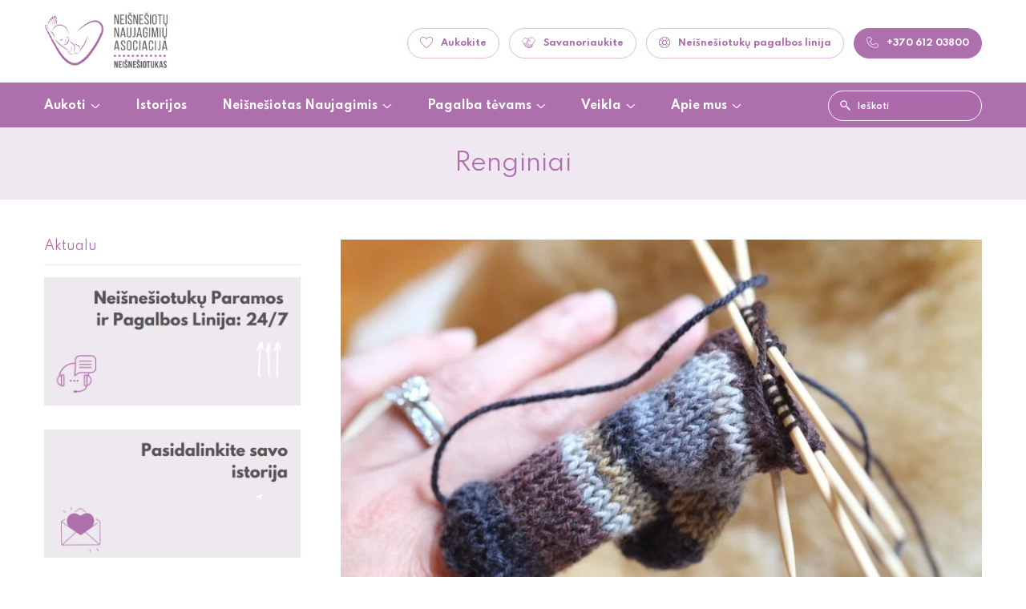

--- FILE ---
content_type: text/html; charset=UTF-8
request_url: https://neisnesiotukas.lt/renginys/mezgame-coliukams/
body_size: 16449
content:
<!DOCTYPE HTML>
<head>
	<meta charset="UTF-8" />
	<meta name="viewport" content="width=device-width, initial-scale=1.0, maximum-scale=1.0, user-scalable=no" />
	<meta name="format-detection" content="telephone=no">
	
	<link rel="stylesheet" href="https://neisnesiotukas.lt/wp-content/themes/neisnesiotukas/css/vendors.css?v=1.00" />
	<link rel="stylesheet" href="https://neisnesiotukas.lt/wp-content/themes/neisnesiotukas/style.css?v=2.39" />
	<link rel="stylesheet" href="https://neisnesiotukas.lt/wp-content/themes/neisnesiotukas/css/cutegrids.css" />
	<link rel="Shortcut icon" href="https://neisnesiotukas.lt/wp-content/themes/neisnesiotukas/img/favicon.ico">
	<link href="https://fonts.googleapis.com/css?family=Spartan:400,600,700&display=swap&subset=latin-ext" rel="stylesheet"> 

	<meta name="theme-color" content="#ae6fad">
	<meta name="msapplication-TileColor" content="#ae6fad">
	<meta name="theme-color" content="#ae6fad">
	<meta name="msapplication-navbutton-color" content="#ae6fad">
	<meta name="apple-mobile-web-app-status-bar-style" content="#ae6fad">

	<meta name="google-site-verification" content="4eoARM2wpcpQ-gaW60S-9PRUWh6Q8AG7VNR_WCnsBj0" />
	
		<style>img:is([sizes="auto" i], [sizes^="auto," i]) { contain-intrinsic-size: 3000px 1500px }</style>
	
		<!-- All in One SEO Pro 4.9.3 - aioseo.com -->
		<title>Mezgame coliukams</title>
	<meta name="description" content="Artėjant Pasaulinei neišnešiotų naujagimių dienai, kurią švęsime lapkričio 17 dieną, skelbiame akciją - &quot;MEZGAME COLIUKAMS&quot;! Megzti galima kojinytes (pėdutės ilgis 4-5 cm, siūlai - vilna/merinos vilna) arba pledukus (merinos vilna). Mezginukus perduosime Neišnešiotukų skyriams Lietuvoje. Siųsti prašome iki lapkričio 8 dienos arba atnešti mūsų draugams adresu: &quot;Medinis arkliukas&quot;, Šiltadaržio skg. 2, LT-01124 Vilnius (įėjimas per" />
	<meta name="robots" content="max-image-preview:large" />
	<link rel="canonical" href="https://neisnesiotukas.lt/renginys/mezgame-coliukams/" />
	<meta name="generator" content="All in One SEO Pro (AIOSEO) 4.9.3" />
		<meta property="og:locale" content="en_US" />
		<meta property="og:site_name" content="Neišnešiotukas –" />
		<meta property="og:type" content="article" />
		<meta property="og:title" content="Mezgame coliukams" />
		<meta property="og:description" content="Artėjant Pasaulinei neišnešiotų naujagimių dienai, kurią švęsime lapkričio 17 dieną, skelbiame akciją - &quot;MEZGAME COLIUKAMS&quot;! Megzti galima kojinytes (pėdutės ilgis 4-5 cm, siūlai - vilna/merinos vilna) arba pledukus (merinos vilna). Mezginukus perduosime Neišnešiotukų skyriams Lietuvoje. Siųsti prašome iki lapkričio 8 dienos arba atnešti mūsų draugams adresu: &quot;Medinis arkliukas&quot;, Šiltadaržio skg. 2, LT-01124 Vilnius (įėjimas per" />
		<meta property="og:url" content="https://neisnesiotukas.lt/renginys/mezgame-coliukams/" />
		<meta property="og:image" content="https://neisnesiotukas.lt/wp-content/themes/neisnesiotukas/img/logo.png" />
		<meta property="og:image:secure_url" content="https://neisnesiotukas.lt/wp-content/themes/neisnesiotukas/img/logo.png" />
		<meta property="article:published_time" content="2013-11-08T13:48:12+00:00" />
		<meta property="article:modified_time" content="2023-06-05T12:30:11+00:00" />
		<meta property="article:publisher" content="https://www.facebook.com/neisnesiotukas/" />
		<meta name="twitter:card" content="summary_large_image" />
		<meta name="twitter:title" content="Mezgame coliukams" />
		<meta name="twitter:description" content="Artėjant Pasaulinei neišnešiotų naujagimių dienai, kurią švęsime lapkričio 17 dieną, skelbiame akciją - &quot;MEZGAME COLIUKAMS&quot;! Megzti galima kojinytes (pėdutės ilgis 4-5 cm, siūlai - vilna/merinos vilna) arba pledukus (merinos vilna). Mezginukus perduosime Neišnešiotukų skyriams Lietuvoje. Siųsti prašome iki lapkričio 8 dienos arba atnešti mūsų draugams adresu: &quot;Medinis arkliukas&quot;, Šiltadaržio skg. 2, LT-01124 Vilnius (įėjimas per" />
		<meta name="twitter:image" content="https://neisnesiotukas.lt/wp-content/themes/neisnesiotukas/img/logo.png" />
		<script type="application/ld+json" class="aioseo-schema">
			{"@context":"https:\/\/schema.org","@graph":[{"@type":"BreadcrumbList","@id":"https:\/\/neisnesiotukas.lt\/renginys\/mezgame-coliukams\/#breadcrumblist","itemListElement":[{"@type":"ListItem","@id":"https:\/\/neisnesiotukas.lt#listItem","position":1,"name":"Home","item":"https:\/\/neisnesiotukas.lt","nextItem":{"@type":"ListItem","@id":"https:\/\/neisnesiotukas.lt\/renginys\/mezgame-coliukams\/#listItem","name":"Mezgame coliukams"}},{"@type":"ListItem","@id":"https:\/\/neisnesiotukas.lt\/renginys\/mezgame-coliukams\/#listItem","position":2,"name":"Mezgame coliukams","previousItem":{"@type":"ListItem","@id":"https:\/\/neisnesiotukas.lt#listItem","name":"Home"}}]},{"@type":"Organization","@id":"https:\/\/neisnesiotukas.lt\/#organization","name":"Nei\u0161ne\u0161iotukas","url":"https:\/\/neisnesiotukas.lt\/","telephone":"+37061203800","sameAs":["https:\/\/www.facebook.com\/neisnesiotukas\/","https:\/\/www.instagram.com\/neisnesiotukas\/","https:\/\/www.youtube.com\/channel\/UCYcXNrOJoBQpo83Wjz6KqEA","https:\/\/www.linkedin.com\/company\/neisnesiotukas\/about\/"]},{"@type":"WebPage","@id":"https:\/\/neisnesiotukas.lt\/renginys\/mezgame-coliukams\/#webpage","url":"https:\/\/neisnesiotukas.lt\/renginys\/mezgame-coliukams\/","name":"Mezgame coliukams","description":"Art\u0117jant Pasaulinei nei\u0161ne\u0161iot\u0173 naujagimi\u0173 dienai, kuri\u0105 \u0161v\u0119sime lapkri\u010dio 17 dien\u0105, skelbiame akcij\u0105 - \"MEZGAME COLIUKAMS\"! Megzti galima kojinytes (p\u0117dut\u0117s ilgis 4-5 cm, si\u016blai - vilna\/merinos vilna) arba pledukus (merinos vilna). Mezginukus perduosime Nei\u0161ne\u0161iotuk\u0173 skyriams Lietuvoje. Si\u0173sti pra\u0161ome iki lapkri\u010dio 8 dienos arba atne\u0161ti m\u016bs\u0173 draugams adresu: \"Medinis arkliukas\", \u0160iltadar\u017eio skg. 2, LT-01124 Vilnius (\u012f\u0117jimas per","inLanguage":"en-US","isPartOf":{"@id":"https:\/\/neisnesiotukas.lt\/#website"},"breadcrumb":{"@id":"https:\/\/neisnesiotukas.lt\/renginys\/mezgame-coliukams\/#breadcrumblist"},"datePublished":"2013-11-08T16:48:12+03:00","dateModified":"2023-06-05T15:30:11+03:00"},{"@type":"WebSite","@id":"https:\/\/neisnesiotukas.lt\/#website","url":"https:\/\/neisnesiotukas.lt\/","name":"Nei\u0161ne\u0161iotukas","inLanguage":"en-US","publisher":{"@id":"https:\/\/neisnesiotukas.lt\/#organization"}}]}
		</script>
		<!-- All in One SEO Pro -->


<!-- Google Tag Manager for WordPress by gtm4wp.com -->
<script data-cfasync="false" data-pagespeed-no-defer>
	var gtm4wp_datalayer_name = "dataLayer";
	var dataLayer = dataLayer || [];
</script>
<!-- End Google Tag Manager for WordPress by gtm4wp.com --><link rel='stylesheet' id='wp-block-library-css' href='https://neisnesiotukas.lt/wp-includes/css/dist/block-library/style.min.css?ver=c049bb668aca7779032fa356b0844739' type='text/css' media='all' />
<style id='classic-theme-styles-inline-css' type='text/css'>
/*! This file is auto-generated */
.wp-block-button__link{color:#fff;background-color:#32373c;border-radius:9999px;box-shadow:none;text-decoration:none;padding:calc(.667em + 2px) calc(1.333em + 2px);font-size:1.125em}.wp-block-file__button{background:#32373c;color:#fff;text-decoration:none}
</style>
<link rel='stylesheet' id='aioseo/css/src/vue/standalone/blocks/table-of-contents/global.scss-css' href='https://neisnesiotukas.lt/wp-content/plugins/all-in-one-seo-pack-pro/dist/Pro/assets/css/table-of-contents/global.e90f6d47.css?ver=4.9.3' type='text/css' media='all' />
<link rel='stylesheet' id='aioseo/css/src/vue/standalone/blocks/pro/recipe/global.scss-css' href='https://neisnesiotukas.lt/wp-content/plugins/all-in-one-seo-pack-pro/dist/Pro/assets/css/recipe/global.67a3275f.css?ver=4.9.3' type='text/css' media='all' />
<link rel='stylesheet' id='aioseo/css/src/vue/standalone/blocks/pro/product/global.scss-css' href='https://neisnesiotukas.lt/wp-content/plugins/all-in-one-seo-pack-pro/dist/Pro/assets/css/product/global.61066cfb.css?ver=4.9.3' type='text/css' media='all' />
<link rel='stylesheet' id='aioseo-eeat/css/src/vue/standalone/blocks/author-bio/global.scss-css' href='https://neisnesiotukas.lt/wp-content/plugins/aioseo-eeat/dist/Pro/assets/css/author-bio/global.lvru5eV8.css?ver=1.2.9' type='text/css' media='all' />
<link rel='stylesheet' id='aioseo-eeat/css/src/vue/standalone/blocks/author-tooltip/global.scss-css' href='https://neisnesiotukas.lt/wp-content/plugins/aioseo-eeat/dist/Pro/assets/css/author-tooltip/global.BEv34Lr4.css?ver=1.2.9' type='text/css' media='all' />
<link rel='stylesheet' id='aioseo-eeat/css/src/vue/standalone/blocks/reviewer-tooltip/global.scss-css' href='https://neisnesiotukas.lt/wp-content/plugins/aioseo-eeat/dist/Pro/assets/css/reviewer-tooltip/global.Cz6Z5e1C.css?ver=1.2.9' type='text/css' media='all' />
<link rel='stylesheet' id='aioseo-local-business/css/src/assets/scss/business-info.scss-css' href='https://neisnesiotukas.lt/wp-content/plugins/aioseo-local-business/dist/css/business-info.DlwHGRMe.css?ver=1.3.12' type='text/css' media='all' />
<link rel='stylesheet' id='aioseo-local-business/css/src/assets/scss/opening-hours.scss-css' href='https://neisnesiotukas.lt/wp-content/plugins/aioseo-local-business/dist/css/opening-hours.Bg1Edlf_.css?ver=1.3.12' type='text/css' media='all' />
<style id='filebird-block-filebird-gallery-style-inline-css' type='text/css'>
ul.filebird-block-filebird-gallery{margin:auto!important;padding:0!important;width:100%}ul.filebird-block-filebird-gallery.layout-grid{display:grid;grid-gap:20px;align-items:stretch;grid-template-columns:repeat(var(--columns),1fr);justify-items:stretch}ul.filebird-block-filebird-gallery.layout-grid li img{border:1px solid #ccc;box-shadow:2px 2px 6px 0 rgba(0,0,0,.3);height:100%;max-width:100%;-o-object-fit:cover;object-fit:cover;width:100%}ul.filebird-block-filebird-gallery.layout-masonry{-moz-column-count:var(--columns);-moz-column-gap:var(--space);column-gap:var(--space);-moz-column-width:var(--min-width);columns:var(--min-width) var(--columns);display:block;overflow:auto}ul.filebird-block-filebird-gallery.layout-masonry li{margin-bottom:var(--space)}ul.filebird-block-filebird-gallery li{list-style:none}ul.filebird-block-filebird-gallery li figure{height:100%;margin:0;padding:0;position:relative;width:100%}ul.filebird-block-filebird-gallery li figure figcaption{background:linear-gradient(0deg,rgba(0,0,0,.7),rgba(0,0,0,.3) 70%,transparent);bottom:0;box-sizing:border-box;color:#fff;font-size:.8em;margin:0;max-height:100%;overflow:auto;padding:3em .77em .7em;position:absolute;text-align:center;width:100%;z-index:2}ul.filebird-block-filebird-gallery li figure figcaption a{color:inherit}

</style>
<style id='global-styles-inline-css' type='text/css'>
:root{--wp--preset--aspect-ratio--square: 1;--wp--preset--aspect-ratio--4-3: 4/3;--wp--preset--aspect-ratio--3-4: 3/4;--wp--preset--aspect-ratio--3-2: 3/2;--wp--preset--aspect-ratio--2-3: 2/3;--wp--preset--aspect-ratio--16-9: 16/9;--wp--preset--aspect-ratio--9-16: 9/16;--wp--preset--color--black: #000000;--wp--preset--color--cyan-bluish-gray: #abb8c3;--wp--preset--color--white: #ffffff;--wp--preset--color--pale-pink: #f78da7;--wp--preset--color--vivid-red: #cf2e2e;--wp--preset--color--luminous-vivid-orange: #ff6900;--wp--preset--color--luminous-vivid-amber: #fcb900;--wp--preset--color--light-green-cyan: #7bdcb5;--wp--preset--color--vivid-green-cyan: #00d084;--wp--preset--color--pale-cyan-blue: #8ed1fc;--wp--preset--color--vivid-cyan-blue: #0693e3;--wp--preset--color--vivid-purple: #9b51e0;--wp--preset--gradient--vivid-cyan-blue-to-vivid-purple: linear-gradient(135deg,rgba(6,147,227,1) 0%,rgb(155,81,224) 100%);--wp--preset--gradient--light-green-cyan-to-vivid-green-cyan: linear-gradient(135deg,rgb(122,220,180) 0%,rgb(0,208,130) 100%);--wp--preset--gradient--luminous-vivid-amber-to-luminous-vivid-orange: linear-gradient(135deg,rgba(252,185,0,1) 0%,rgba(255,105,0,1) 100%);--wp--preset--gradient--luminous-vivid-orange-to-vivid-red: linear-gradient(135deg,rgba(255,105,0,1) 0%,rgb(207,46,46) 100%);--wp--preset--gradient--very-light-gray-to-cyan-bluish-gray: linear-gradient(135deg,rgb(238,238,238) 0%,rgb(169,184,195) 100%);--wp--preset--gradient--cool-to-warm-spectrum: linear-gradient(135deg,rgb(74,234,220) 0%,rgb(151,120,209) 20%,rgb(207,42,186) 40%,rgb(238,44,130) 60%,rgb(251,105,98) 80%,rgb(254,248,76) 100%);--wp--preset--gradient--blush-light-purple: linear-gradient(135deg,rgb(255,206,236) 0%,rgb(152,150,240) 100%);--wp--preset--gradient--blush-bordeaux: linear-gradient(135deg,rgb(254,205,165) 0%,rgb(254,45,45) 50%,rgb(107,0,62) 100%);--wp--preset--gradient--luminous-dusk: linear-gradient(135deg,rgb(255,203,112) 0%,rgb(199,81,192) 50%,rgb(65,88,208) 100%);--wp--preset--gradient--pale-ocean: linear-gradient(135deg,rgb(255,245,203) 0%,rgb(182,227,212) 50%,rgb(51,167,181) 100%);--wp--preset--gradient--electric-grass: linear-gradient(135deg,rgb(202,248,128) 0%,rgb(113,206,126) 100%);--wp--preset--gradient--midnight: linear-gradient(135deg,rgb(2,3,129) 0%,rgb(40,116,252) 100%);--wp--preset--font-size--small: 13px;--wp--preset--font-size--medium: 20px;--wp--preset--font-size--large: 36px;--wp--preset--font-size--x-large: 42px;--wp--preset--spacing--20: 0.44rem;--wp--preset--spacing--30: 0.67rem;--wp--preset--spacing--40: 1rem;--wp--preset--spacing--50: 1.5rem;--wp--preset--spacing--60: 2.25rem;--wp--preset--spacing--70: 3.38rem;--wp--preset--spacing--80: 5.06rem;--wp--preset--shadow--natural: 6px 6px 9px rgba(0, 0, 0, 0.2);--wp--preset--shadow--deep: 12px 12px 50px rgba(0, 0, 0, 0.4);--wp--preset--shadow--sharp: 6px 6px 0px rgba(0, 0, 0, 0.2);--wp--preset--shadow--outlined: 6px 6px 0px -3px rgba(255, 255, 255, 1), 6px 6px rgba(0, 0, 0, 1);--wp--preset--shadow--crisp: 6px 6px 0px rgba(0, 0, 0, 1);}:where(.is-layout-flex){gap: 0.5em;}:where(.is-layout-grid){gap: 0.5em;}body .is-layout-flex{display: flex;}.is-layout-flex{flex-wrap: wrap;align-items: center;}.is-layout-flex > :is(*, div){margin: 0;}body .is-layout-grid{display: grid;}.is-layout-grid > :is(*, div){margin: 0;}:where(.wp-block-columns.is-layout-flex){gap: 2em;}:where(.wp-block-columns.is-layout-grid){gap: 2em;}:where(.wp-block-post-template.is-layout-flex){gap: 1.25em;}:where(.wp-block-post-template.is-layout-grid){gap: 1.25em;}.has-black-color{color: var(--wp--preset--color--black) !important;}.has-cyan-bluish-gray-color{color: var(--wp--preset--color--cyan-bluish-gray) !important;}.has-white-color{color: var(--wp--preset--color--white) !important;}.has-pale-pink-color{color: var(--wp--preset--color--pale-pink) !important;}.has-vivid-red-color{color: var(--wp--preset--color--vivid-red) !important;}.has-luminous-vivid-orange-color{color: var(--wp--preset--color--luminous-vivid-orange) !important;}.has-luminous-vivid-amber-color{color: var(--wp--preset--color--luminous-vivid-amber) !important;}.has-light-green-cyan-color{color: var(--wp--preset--color--light-green-cyan) !important;}.has-vivid-green-cyan-color{color: var(--wp--preset--color--vivid-green-cyan) !important;}.has-pale-cyan-blue-color{color: var(--wp--preset--color--pale-cyan-blue) !important;}.has-vivid-cyan-blue-color{color: var(--wp--preset--color--vivid-cyan-blue) !important;}.has-vivid-purple-color{color: var(--wp--preset--color--vivid-purple) !important;}.has-black-background-color{background-color: var(--wp--preset--color--black) !important;}.has-cyan-bluish-gray-background-color{background-color: var(--wp--preset--color--cyan-bluish-gray) !important;}.has-white-background-color{background-color: var(--wp--preset--color--white) !important;}.has-pale-pink-background-color{background-color: var(--wp--preset--color--pale-pink) !important;}.has-vivid-red-background-color{background-color: var(--wp--preset--color--vivid-red) !important;}.has-luminous-vivid-orange-background-color{background-color: var(--wp--preset--color--luminous-vivid-orange) !important;}.has-luminous-vivid-amber-background-color{background-color: var(--wp--preset--color--luminous-vivid-amber) !important;}.has-light-green-cyan-background-color{background-color: var(--wp--preset--color--light-green-cyan) !important;}.has-vivid-green-cyan-background-color{background-color: var(--wp--preset--color--vivid-green-cyan) !important;}.has-pale-cyan-blue-background-color{background-color: var(--wp--preset--color--pale-cyan-blue) !important;}.has-vivid-cyan-blue-background-color{background-color: var(--wp--preset--color--vivid-cyan-blue) !important;}.has-vivid-purple-background-color{background-color: var(--wp--preset--color--vivid-purple) !important;}.has-black-border-color{border-color: var(--wp--preset--color--black) !important;}.has-cyan-bluish-gray-border-color{border-color: var(--wp--preset--color--cyan-bluish-gray) !important;}.has-white-border-color{border-color: var(--wp--preset--color--white) !important;}.has-pale-pink-border-color{border-color: var(--wp--preset--color--pale-pink) !important;}.has-vivid-red-border-color{border-color: var(--wp--preset--color--vivid-red) !important;}.has-luminous-vivid-orange-border-color{border-color: var(--wp--preset--color--luminous-vivid-orange) !important;}.has-luminous-vivid-amber-border-color{border-color: var(--wp--preset--color--luminous-vivid-amber) !important;}.has-light-green-cyan-border-color{border-color: var(--wp--preset--color--light-green-cyan) !important;}.has-vivid-green-cyan-border-color{border-color: var(--wp--preset--color--vivid-green-cyan) !important;}.has-pale-cyan-blue-border-color{border-color: var(--wp--preset--color--pale-cyan-blue) !important;}.has-vivid-cyan-blue-border-color{border-color: var(--wp--preset--color--vivid-cyan-blue) !important;}.has-vivid-purple-border-color{border-color: var(--wp--preset--color--vivid-purple) !important;}.has-vivid-cyan-blue-to-vivid-purple-gradient-background{background: var(--wp--preset--gradient--vivid-cyan-blue-to-vivid-purple) !important;}.has-light-green-cyan-to-vivid-green-cyan-gradient-background{background: var(--wp--preset--gradient--light-green-cyan-to-vivid-green-cyan) !important;}.has-luminous-vivid-amber-to-luminous-vivid-orange-gradient-background{background: var(--wp--preset--gradient--luminous-vivid-amber-to-luminous-vivid-orange) !important;}.has-luminous-vivid-orange-to-vivid-red-gradient-background{background: var(--wp--preset--gradient--luminous-vivid-orange-to-vivid-red) !important;}.has-very-light-gray-to-cyan-bluish-gray-gradient-background{background: var(--wp--preset--gradient--very-light-gray-to-cyan-bluish-gray) !important;}.has-cool-to-warm-spectrum-gradient-background{background: var(--wp--preset--gradient--cool-to-warm-spectrum) !important;}.has-blush-light-purple-gradient-background{background: var(--wp--preset--gradient--blush-light-purple) !important;}.has-blush-bordeaux-gradient-background{background: var(--wp--preset--gradient--blush-bordeaux) !important;}.has-luminous-dusk-gradient-background{background: var(--wp--preset--gradient--luminous-dusk) !important;}.has-pale-ocean-gradient-background{background: var(--wp--preset--gradient--pale-ocean) !important;}.has-electric-grass-gradient-background{background: var(--wp--preset--gradient--electric-grass) !important;}.has-midnight-gradient-background{background: var(--wp--preset--gradient--midnight) !important;}.has-small-font-size{font-size: var(--wp--preset--font-size--small) !important;}.has-medium-font-size{font-size: var(--wp--preset--font-size--medium) !important;}.has-large-font-size{font-size: var(--wp--preset--font-size--large) !important;}.has-x-large-font-size{font-size: var(--wp--preset--font-size--x-large) !important;}
:where(.wp-block-post-template.is-layout-flex){gap: 1.25em;}:where(.wp-block-post-template.is-layout-grid){gap: 1.25em;}
:where(.wp-block-columns.is-layout-flex){gap: 2em;}:where(.wp-block-columns.is-layout-grid){gap: 2em;}
:root :where(.wp-block-pullquote){font-size: 1.5em;line-height: 1.6;}
</style>
<link rel='stylesheet' id='contact-form-7-css' href='https://neisnesiotukas.lt/wp-content/plugins/contact-form-7/includes/css/styles.css?ver=6.1.4' type='text/css' media='all' />
<link rel='stylesheet' id='cf7cf-style-css' href='https://neisnesiotukas.lt/wp-content/plugins/cf7-conditional-fields/style.css?ver=2.6.7' type='text/css' media='all' />
<script type="text/javascript" src="https://neisnesiotukas.lt/wp-includes/js/jquery/jquery.min.js?ver=3.7.1" id="jquery-core-js"></script>
<link rel="https://api.w.org/" href="https://neisnesiotukas.lt/wp-json/" /><link rel="alternate" title="JSON" type="application/json" href="https://neisnesiotukas.lt/wp-json/wp/v2/renginys/2087" /><link rel='shortlink' href='https://neisnesiotukas.lt/?p=2087' />
<link rel="alternate" title="oEmbed (JSON)" type="application/json+oembed" href="https://neisnesiotukas.lt/wp-json/oembed/1.0/embed?url=https%3A%2F%2Fneisnesiotukas.lt%2Frenginys%2Fmezgame-coliukams%2F" />
<link rel="alternate" title="oEmbed (XML)" type="text/xml+oembed" href="https://neisnesiotukas.lt/wp-json/oembed/1.0/embed?url=https%3A%2F%2Fneisnesiotukas.lt%2Frenginys%2Fmezgame-coliukams%2F&#038;format=xml" />

<!-- Google Tag Manager for WordPress by gtm4wp.com -->
<!-- GTM Container placement set to automatic -->
<script data-cfasync="false" data-pagespeed-no-defer type="text/javascript">
	var dataLayer_content = {"pagePostType":"renginys","pagePostType2":"single-renginys","pagePostAuthor":"Giedre"};
	dataLayer.push( dataLayer_content );
</script>
<script data-cfasync="false" data-pagespeed-no-defer type="text/javascript">
(function(w,d,s,l,i){w[l]=w[l]||[];w[l].push({'gtm.start':
new Date().getTime(),event:'gtm.js'});var f=d.getElementsByTagName(s)[0],
j=d.createElement(s),dl=l!='dataLayer'?'&l='+l:'';j.async=true;j.src=
'//www.googletagmanager.com/gtm.js?id='+i+dl;f.parentNode.insertBefore(j,f);
})(window,document,'script','dataLayer','GTM-NCX2CCMQ');
</script>
<!-- End Google Tag Manager for WordPress by gtm4wp.com --><link rel="icon" href="https://neisnesiotukas.lt/wp-content/uploads/2020/04/cropped-facebook-logo-e1678192817787-150x150.png" sizes="32x32" />
<link rel="icon" href="https://neisnesiotukas.lt/wp-content/uploads/2020/04/cropped-facebook-logo-e1678192817787-300x300.png" sizes="192x192" />
<link rel="apple-touch-icon" href="https://neisnesiotukas.lt/wp-content/uploads/2020/04/cropped-facebook-logo-e1678192817787-300x300.png" />
<meta name="msapplication-TileImage" content="https://neisnesiotukas.lt/wp-content/uploads/2020/04/cropped-facebook-logo-e1678192817787-300x300.png" />

	<!-- Meta Pixel Code -->
	<script>
	!function(f,b,e,v,n,t,s)
	{if(f.fbq)return;n=f.fbq=function(){n.callMethod?
	n.callMethod.apply(n,arguments):n.queue.push(arguments)};
	if(!f._fbq)f._fbq=n;n.push=n;n.loaded=!0;n.version='2.0';
	n.queue=[];t=b.createElement(e);t.async=!0;
	t.src=v;s=b.getElementsByTagName(e)[0];
	s.parentNode.insertBefore(t,s)}(window, document,'script',
	'https://connect.facebook.net/en_US/fbevents.js');
	fbq('init', '7658243897545354');
	fbq('track', 'PageView');
	</script>
	<noscript><img height="1" width="1" style="display:none"
	src="https://www.facebook.com/tr?id=7658243897545354&ev=PageView&noscript=1"
	/></noscript>
	<!-- End Meta Pixel Code -->

</head>

<body class="wp-singular renginys-template-default single single-renginys postid-2087 wp-theme-neisnesiotukas" id="neisnesiotukas">

<div class="header" id="js-header">
	<div class="header_inner">
		<div class="logo">
			<button class="hamburger hamburger--collapse" type="button">
				<span class="hamburger-box"><span class="hamburger-inner"></span></span>
			</button>
			<a href="https://neisnesiotukas.lt"><img src="https://neisnesiotukas.lt/wp-content/themes/neisnesiotukas/img/logo.png"></a>		
		</div>
		<div class="actions">
			<a href="#" class="rounded-icon-btn animate pink-btn btn-pagalbatelefonu"><span class="icon-phone"></span>+370 612 03800</a>
			<a href="https://neisnesiotukas.lt/pagalba-tevams/psichologine-pagalba/" class="rounded-icon-btn animate bordered-btn"><span class="icon-circle"></span>Neišnešiotukų pagalbos linija</a>
			<a href="https://neisnesiotukas.lt/apie-mus/tapkite-savanoriu/" class="rounded-icon-btn animate bordered-btn"><span class="icon-hands"></span>Savanoriaukite</a>
						<a href="https://www.paysera.com/pay/?data=[base64]&sign=7016eec324a580598b8a17d8c7e6c16d" class="rounded-icon-btn animate bordered-btn"><span class="icon-heart"></span>Aukokite</a>
		</div>
	</div>
	<div class="menu-wrapper">
		<div class="menu_inner">
			<div class="menu_main">
				<div class="menu-menu-container"><ul id="menu-menu" class="header-menu"><li id="menu-item-3842" class="menu-item menu-item-type-custom menu-item-object-custom menu-item-has-children menu-item-3842"><a href="#">Aukoti</a>
<ul class="sub-menu">
	<li id="menu-item-3138" class="menu-item menu-item-type-post_type menu-item-object-page menu-item-3138"><a href="https://neisnesiotukas.lt/aukoti/kaip-aukoti/">Kaip aukoti?</a></li>
	<li id="menu-item-3137" class="menu-item menu-item-type-post_type menu-item-object-page menu-item-3137"><a href="https://neisnesiotukas.lt/aukoti/kam-aukoti/">Kam aukoti?</a></li>
	<li id="menu-item-4228" class="menu-item menu-item-type-post_type menu-item-object-page menu-item-4228"><a href="https://neisnesiotukas.lt/aukoti/ultragarso-rinkinys-neisnesiotukams/">Ultragarso Rinkinys Neišnešiotukams</a></li>
	<li id="menu-item-3136" class="menu-item menu-item-type-post_type menu-item-object-page menu-item-3136"><a href="https://neisnesiotukas.lt/aukoti/jau-paaukota/">Jau paaukota</a></li>
	<li id="menu-item-3146" class="menu-item menu-item-type-post_type menu-item-object-page menu-item-3146"><a href="https://neisnesiotukas.lt/aukoti/parama/">Verslo parama</a></li>
</ul>
</li>
<li id="menu-item-1365" class="menu-item menu-item-type-post_type menu-item-object-page menu-item-1365"><a href="https://neisnesiotukas.lt/istorijos/">Istorijos</a></li>
<li id="menu-item-3843" class="menu-item menu-item-type-custom menu-item-object-custom menu-item-has-children menu-item-3843"><a href="#">Neišnešiotas Naujagimis</a>
<ul class="sub-menu">
	<li id="menu-item-1356" class="menu-item menu-item-type-post_type menu-item-object-page menu-item-1356"><a href="https://neisnesiotukas.lt/neisnesioti-naujagimiai/kodel-vaikas-gime-per-anksti/">Kodėl mano vaikelis gimė per anksti?</a></li>
	<li id="menu-item-1368" class="menu-item menu-item-type-post_type menu-item-object-page menu-item-1368"><a href="https://neisnesiotukas.lt/neisnesioti-naujagimiai/prieslaikinis-gimdymas/">Priešlaikinis gimdymas</a></li>
	<li id="menu-item-2924" class="menu-item menu-item-type-custom menu-item-object-custom menu-item-2924"><a href="https://neisnesiotukas.lt/neisnesioti-naujagimiai/anksciau-laiko-gimes-naujagimis/">Anksčiau laiko gimęs naujagimis</a></li>
	<li id="menu-item-2925" class="menu-item menu-item-type-custom menu-item-object-custom menu-item-2925"><a href="https://neisnesiotukas.lt/neisnesioti-naujagimiai/gydytoju-prieziura-ligonineje/">Gydytojų priežiūra ligoninėje</a></li>
	<li id="menu-item-2927" class="menu-item menu-item-type-custom menu-item-object-custom menu-item-2927"><a href="https://neisnesiotukas.lt/neisnesioti-naujagimiai/neisnesiotuko-ligos-ir-issukiai/">Neišnešiotuko ligos ir iššūkiai</a></li>
	<li id="menu-item-3343" class="menu-item menu-item-type-post_type menu-item-object-page menu-item-3343"><a href="https://neisnesiotukas.lt/neisnesioti-naujagimiai/tevu-pagalba-neisnesiotukui-ligonineje/">Tėvų pagalba neišnešiotukui ligoninėje</a></li>
	<li id="menu-item-2926" class="menu-item menu-item-type-custom menu-item-object-custom menu-item-2926"><a href="https://neisnesiotukas.lt/neisnesioti-naujagimiai/neisnesiotuko-tevai-ir-seima/">Neišnešiotuko tėvai ir šeima</a></li>
	<li id="menu-item-2928" class="menu-item menu-item-type-custom menu-item-object-custom menu-item-2928"><a href="https://neisnesiotukas.lt/neisnesioti-naujagimiai/neisnesiotuko-kelione-namo/">Kelionė namo</a></li>
	<li id="menu-item-3302" class="menu-item menu-item-type-post_type menu-item-object-page menu-item-3302"><a href="https://neisnesiotukas.lt/neisnesioti-naujagimiai/tolesne-raida-ir-reabilitacija/">Tolesnė raida ir reabilitacija</a></li>
	<li id="menu-item-2929" class="menu-item menu-item-type-custom menu-item-object-custom menu-item-2929"><a href="https://neisnesiotukas.lt/neisnesioti-naujagimiai/zymus-pasaulyje-neisnesiotukai/">Gimę su talento žyme</a></li>
</ul>
</li>
<li id="menu-item-3844" class="menu-item menu-item-type-custom menu-item-object-custom menu-item-has-children menu-item-3844"><a href="#">Pagalba tėvams</a>
<ul class="sub-menu">
	<li id="menu-item-1370" class="menu-item menu-item-type-post_type menu-item-object-page menu-item-1370"><a href="https://neisnesiotukas.lt/pagalba-tevams/psichologine-pagalba/">Nemokama psichologinė pagalba</a></li>
	<li id="menu-item-1369" class="menu-item menu-item-type-post_type menu-item-object-page menu-item-1369"><a href="https://neisnesiotukas.lt/pagalba-tevams/pagalba-praradus-vaikeli/">Pagalba praradus vaikelį</a></li>
	<li id="menu-item-3747" class="menu-item menu-item-type-post_type menu-item-object-page menu-item-3747"><a href="https://neisnesiotukas.lt/pagalba-tevams/ismokos-tevams-gimus-neisnesiotukui/">Išmokos tėvams | Ankstyvoji reabilitacija</a></li>
	<li id="menu-item-2556" class="menu-item menu-item-type-post_type menu-item-object-page menu-item-2556"><a href="https://neisnesiotukas.lt/pagalba-tevams/edukaciniai-video/">Edukaciniai paskaitų įrašai</a></li>
	<li id="menu-item-4419" class="menu-item menu-item-type-post_type menu-item-object-page menu-item-4419"><a href="https://neisnesiotukas.lt/pagalba-tevams/bendradarbiavimas/">Bendradarbiavimas</a></li>
	<li id="menu-item-5387" class="menu-item menu-item-type-post_type menu-item-object-page menu-item-5387"><a href="https://neisnesiotukas.lt/pagalba-tevams/psichologe/">Psichologė</a></li>
	<li id="menu-item-1676" class="menu-item menu-item-type-post_type menu-item-object-page menu-item-1676"><a href="https://neisnesiotukas.lt/pagalba-tevams/relaksacijos-popietes-tevams/">Relaksacijos sesija tėvams</a></li>
	<li id="menu-item-1372" class="menu-item menu-item-type-post_type menu-item-object-page menu-item-1372"><a href="https://neisnesiotukas.lt/pagalba-tevams/ergoterapeute-vilniuje/">Ergoterapeutė Vilniuje</a></li>
	<li id="menu-item-1480" class="menu-item menu-item-type-post_type menu-item-object-page menu-item-1480"><a href="https://neisnesiotukas.lt/pagalba-tevams/zindymas/">Neišnešiotuko žindymas</a></li>
	<li id="menu-item-1373" class="menu-item menu-item-type-post_type menu-item-object-page menu-item-1373"><a href="https://neisnesiotukas.lt/pagalba-tevams/gimdymas-vienai/">Gimdymas vienai</a></li>
	<li id="menu-item-1459" class="menu-item menu-item-type-custom menu-item-object-custom menu-item-1459"><a href="https://nestumokalendorius.lt/gimdyves-krepselis-daiktai-i-gimdymo-namus/">Gimdyvės krepšelis</a></li>
	<li id="menu-item-5783" class="menu-item menu-item-type-custom menu-item-object-custom menu-item-5783"><a href="https://neisnesiotukas.lt/wp-content/uploads/2026/01/Zurnalas-„Auginu-Lietuva-2025-2026m-1.pdf">Žurnalas „Auginu Lietuvą”</a></li>
	<li id="menu-item-2553" class="menu-item menu-item-type-custom menu-item-object-custom menu-item-2553"><a href="https://auginulietuva.lt/temos/ankstukas">Edukacinė platforma &#8220;Auginu Lietuvą&#8221;</a></li>
</ul>
</li>
<li id="menu-item-3845" class="menu-item menu-item-type-custom menu-item-object-custom menu-item-has-children menu-item-3845"><a href="#">Veikla</a>
<ul class="sub-menu">
	<li id="menu-item-3916" class="menu-item menu-item-type-post_type menu-item-object-page menu-item-3916"><a href="https://neisnesiotukas.lt/musu-veikla/europos-naujagimiu-sveikatos-prieziuros-standartai/">Europos naujagimių sveikatos priežiūros standartai</a></li>
	<li id="menu-item-5747" class="menu-item menu-item-type-post_type menu-item-object-page menu-item-5747"><a href="https://neisnesiotukas.lt/musu-veikla/auginu-lietuva-auginu-europa/">Auginu Lietuvą – Auginu Europą</a></li>
	<li id="menu-item-1379" class="menu-item menu-item-type-post_type menu-item-object-page menu-item-1379"><a href="https://neisnesiotukas.lt/musu-veikla/aktualijos/">Aktualijos</a></li>
	<li id="menu-item-1378" class="menu-item menu-item-type-post_type menu-item-object-page menu-item-1378"><a href="https://neisnesiotukas.lt/musu-veikla/renginiai/">Renginiai</a></li>
	<li id="menu-item-1380" class="menu-item menu-item-type-post_type menu-item-object-page menu-item-1380"><a href="https://neisnesiotukas.lt/musu-veikla/projektai/">Projektai</a></li>
	<li id="menu-item-2875" class="menu-item menu-item-type-custom menu-item-object-custom menu-item-2875"><a href="https://neisnesiotukas.lt/knyga/knyga-tevams-ankstukas/">Knyga “Ankstukas”</a></li>
	<li id="menu-item-2876" class="menu-item menu-item-type-custom menu-item-object-custom menu-item-2876"><a href="https://neisnesiotukas.lt/knyga/ankstuku-istorijos/">Knyga &#8220;Ankstukų istorijos&#8221;</a></li>
	<li id="menu-item-2877" class="menu-item menu-item-type-custom menu-item-object-custom menu-item-2877"><a href="https://neisnesiotukas.lt/knyga/audio-pasaku-knyga-sviesuliukai/">Audio knyga &#8220;Šviesiuliukai&#8221;</a></li>
</ul>
</li>
<li id="menu-item-3846" class="menu-item menu-item-type-custom menu-item-object-custom menu-item-has-children menu-item-3846"><a href="#">Apie mus</a>
<ul class="sub-menu">
	<li id="menu-item-188" class="menu-item menu-item-type-post_type menu-item-object-page menu-item-188"><a href="https://neisnesiotukas.lt/apie-mus/tikslai-ir-veikla/">Tikslai ir veikla</a></li>
	<li id="menu-item-1382" class="menu-item menu-item-type-post_type menu-item-object-page menu-item-1382"><a href="https://neisnesiotukas.lt/apie-mus/tapkite-savanoriu/">Tapkite savanoriu</a></li>
	<li id="menu-item-1362" class="menu-item menu-item-type-post_type menu-item-object-page menu-item-1362"><a href="https://neisnesiotukas.lt/apie-mus/komanda/">Komanda ir savanoriai</a></li>
	<li id="menu-item-1359" class="menu-item menu-item-type-post_type menu-item-object-page menu-item-1359"><a href="https://neisnesiotukas.lt/apie-mus/ambasadoriai/">Ambasadoriai</a></li>
	<li id="menu-item-1646" class="menu-item menu-item-type-post_type menu-item-object-page menu-item-1646"><a href="https://neisnesiotukas.lt/apie-mus/pripazinti-pasiekimai/">Pripažinti pasiekimai</a></li>
	<li id="menu-item-1364" class="menu-item menu-item-type-post_type menu-item-object-page menu-item-1364"><a href="https://neisnesiotukas.lt/apie-mus/kontaktai/">Kontaktai ir rekvizitai</a></li>
</ul>
</li>
</ul></div>			</div>
			<div class="search">
				<form method="get" id="searchform" action="https://neisnesiotukas.lt/">
					<input class="field" name="s" id="s" placeholder="Ieškoti" type="text" autocomplete="off">
					<input class="submit" name="submit" id="searchsubmit" value="Ieškoti" type="submit">
				</form>
			</div>
		</div>
	</div>
</div>

<!-- Mobile menu --> 
<div id="mobmenu">
	<div class="menu-items">
		<div class="searchmob">
			<form method="get" id="searchform" action="https://neisnesiotukas.lt/">
				<input class="field" name="s" id="s" placeholder="Ieškoti" type="text" autocomplete="off">
				<input class="submit" name="submit" id="searchsubmit" value="Ieškoti" type="submit">
			</form>
		</div>
		<div class="menu-menu-container"><ul id="menu-menu-1" class="menu-menu"><li class="menu-item menu-item-type-custom menu-item-object-custom menu-item-has-children menu-item-3842"><a href="#">Aukoti</a>
<ul class="sub-menu">
	<li class="menu-item menu-item-type-post_type menu-item-object-page menu-item-3138"><a href="https://neisnesiotukas.lt/aukoti/kaip-aukoti/">Kaip aukoti?</a></li>
	<li class="menu-item menu-item-type-post_type menu-item-object-page menu-item-3137"><a href="https://neisnesiotukas.lt/aukoti/kam-aukoti/">Kam aukoti?</a></li>
	<li class="menu-item menu-item-type-post_type menu-item-object-page menu-item-4228"><a href="https://neisnesiotukas.lt/aukoti/ultragarso-rinkinys-neisnesiotukams/">Ultragarso Rinkinys Neišnešiotukams</a></li>
	<li class="menu-item menu-item-type-post_type menu-item-object-page menu-item-3136"><a href="https://neisnesiotukas.lt/aukoti/jau-paaukota/">Jau paaukota</a></li>
	<li class="menu-item menu-item-type-post_type menu-item-object-page menu-item-3146"><a href="https://neisnesiotukas.lt/aukoti/parama/">Verslo parama</a></li>
</ul>
</li>
<li class="menu-item menu-item-type-post_type menu-item-object-page menu-item-1365"><a href="https://neisnesiotukas.lt/istorijos/">Istorijos</a></li>
<li class="menu-item menu-item-type-custom menu-item-object-custom menu-item-has-children menu-item-3843"><a href="#">Neišnešiotas Naujagimis</a>
<ul class="sub-menu">
	<li class="menu-item menu-item-type-post_type menu-item-object-page menu-item-1356"><a href="https://neisnesiotukas.lt/neisnesioti-naujagimiai/kodel-vaikas-gime-per-anksti/">Kodėl mano vaikelis gimė per anksti?</a></li>
	<li class="menu-item menu-item-type-post_type menu-item-object-page menu-item-1368"><a href="https://neisnesiotukas.lt/neisnesioti-naujagimiai/prieslaikinis-gimdymas/">Priešlaikinis gimdymas</a></li>
	<li class="menu-item menu-item-type-custom menu-item-object-custom menu-item-2924"><a href="https://neisnesiotukas.lt/neisnesioti-naujagimiai/anksciau-laiko-gimes-naujagimis/">Anksčiau laiko gimęs naujagimis</a></li>
	<li class="menu-item menu-item-type-custom menu-item-object-custom menu-item-2925"><a href="https://neisnesiotukas.lt/neisnesioti-naujagimiai/gydytoju-prieziura-ligonineje/">Gydytojų priežiūra ligoninėje</a></li>
	<li class="menu-item menu-item-type-custom menu-item-object-custom menu-item-2927"><a href="https://neisnesiotukas.lt/neisnesioti-naujagimiai/neisnesiotuko-ligos-ir-issukiai/">Neišnešiotuko ligos ir iššūkiai</a></li>
	<li class="menu-item menu-item-type-post_type menu-item-object-page menu-item-3343"><a href="https://neisnesiotukas.lt/neisnesioti-naujagimiai/tevu-pagalba-neisnesiotukui-ligonineje/">Tėvų pagalba neišnešiotukui ligoninėje</a></li>
	<li class="menu-item menu-item-type-custom menu-item-object-custom menu-item-2926"><a href="https://neisnesiotukas.lt/neisnesioti-naujagimiai/neisnesiotuko-tevai-ir-seima/">Neišnešiotuko tėvai ir šeima</a></li>
	<li class="menu-item menu-item-type-custom menu-item-object-custom menu-item-2928"><a href="https://neisnesiotukas.lt/neisnesioti-naujagimiai/neisnesiotuko-kelione-namo/">Kelionė namo</a></li>
	<li class="menu-item menu-item-type-post_type menu-item-object-page menu-item-3302"><a href="https://neisnesiotukas.lt/neisnesioti-naujagimiai/tolesne-raida-ir-reabilitacija/">Tolesnė raida ir reabilitacija</a></li>
	<li class="menu-item menu-item-type-custom menu-item-object-custom menu-item-2929"><a href="https://neisnesiotukas.lt/neisnesioti-naujagimiai/zymus-pasaulyje-neisnesiotukai/">Gimę su talento žyme</a></li>
</ul>
</li>
<li class="menu-item menu-item-type-custom menu-item-object-custom menu-item-has-children menu-item-3844"><a href="#">Pagalba tėvams</a>
<ul class="sub-menu">
	<li class="menu-item menu-item-type-post_type menu-item-object-page menu-item-1370"><a href="https://neisnesiotukas.lt/pagalba-tevams/psichologine-pagalba/">Nemokama psichologinė pagalba</a></li>
	<li class="menu-item menu-item-type-post_type menu-item-object-page menu-item-1369"><a href="https://neisnesiotukas.lt/pagalba-tevams/pagalba-praradus-vaikeli/">Pagalba praradus vaikelį</a></li>
	<li class="menu-item menu-item-type-post_type menu-item-object-page menu-item-3747"><a href="https://neisnesiotukas.lt/pagalba-tevams/ismokos-tevams-gimus-neisnesiotukui/">Išmokos tėvams | Ankstyvoji reabilitacija</a></li>
	<li class="menu-item menu-item-type-post_type menu-item-object-page menu-item-2556"><a href="https://neisnesiotukas.lt/pagalba-tevams/edukaciniai-video/">Edukaciniai paskaitų įrašai</a></li>
	<li class="menu-item menu-item-type-post_type menu-item-object-page menu-item-4419"><a href="https://neisnesiotukas.lt/pagalba-tevams/bendradarbiavimas/">Bendradarbiavimas</a></li>
	<li class="menu-item menu-item-type-post_type menu-item-object-page menu-item-5387"><a href="https://neisnesiotukas.lt/pagalba-tevams/psichologe/">Psichologė</a></li>
	<li class="menu-item menu-item-type-post_type menu-item-object-page menu-item-1676"><a href="https://neisnesiotukas.lt/pagalba-tevams/relaksacijos-popietes-tevams/">Relaksacijos sesija tėvams</a></li>
	<li class="menu-item menu-item-type-post_type menu-item-object-page menu-item-1372"><a href="https://neisnesiotukas.lt/pagalba-tevams/ergoterapeute-vilniuje/">Ergoterapeutė Vilniuje</a></li>
	<li class="menu-item menu-item-type-post_type menu-item-object-page menu-item-1480"><a href="https://neisnesiotukas.lt/pagalba-tevams/zindymas/">Neišnešiotuko žindymas</a></li>
	<li class="menu-item menu-item-type-post_type menu-item-object-page menu-item-1373"><a href="https://neisnesiotukas.lt/pagalba-tevams/gimdymas-vienai/">Gimdymas vienai</a></li>
	<li class="menu-item menu-item-type-custom menu-item-object-custom menu-item-1459"><a href="https://nestumokalendorius.lt/gimdyves-krepselis-daiktai-i-gimdymo-namus/">Gimdyvės krepšelis</a></li>
	<li class="menu-item menu-item-type-custom menu-item-object-custom menu-item-5783"><a href="https://neisnesiotukas.lt/wp-content/uploads/2026/01/Zurnalas-„Auginu-Lietuva-2025-2026m-1.pdf">Žurnalas „Auginu Lietuvą”</a></li>
	<li class="menu-item menu-item-type-custom menu-item-object-custom menu-item-2553"><a href="https://auginulietuva.lt/temos/ankstukas">Edukacinė platforma &#8220;Auginu Lietuvą&#8221;</a></li>
</ul>
</li>
<li class="menu-item menu-item-type-custom menu-item-object-custom menu-item-has-children menu-item-3845"><a href="#">Veikla</a>
<ul class="sub-menu">
	<li class="menu-item menu-item-type-post_type menu-item-object-page menu-item-3916"><a href="https://neisnesiotukas.lt/musu-veikla/europos-naujagimiu-sveikatos-prieziuros-standartai/">Europos naujagimių sveikatos priežiūros standartai</a></li>
	<li class="menu-item menu-item-type-post_type menu-item-object-page menu-item-5747"><a href="https://neisnesiotukas.lt/musu-veikla/auginu-lietuva-auginu-europa/">Auginu Lietuvą – Auginu Europą</a></li>
	<li class="menu-item menu-item-type-post_type menu-item-object-page menu-item-1379"><a href="https://neisnesiotukas.lt/musu-veikla/aktualijos/">Aktualijos</a></li>
	<li class="menu-item menu-item-type-post_type menu-item-object-page menu-item-1378"><a href="https://neisnesiotukas.lt/musu-veikla/renginiai/">Renginiai</a></li>
	<li class="menu-item menu-item-type-post_type menu-item-object-page menu-item-1380"><a href="https://neisnesiotukas.lt/musu-veikla/projektai/">Projektai</a></li>
	<li class="menu-item menu-item-type-custom menu-item-object-custom menu-item-2875"><a href="https://neisnesiotukas.lt/knyga/knyga-tevams-ankstukas/">Knyga “Ankstukas”</a></li>
	<li class="menu-item menu-item-type-custom menu-item-object-custom menu-item-2876"><a href="https://neisnesiotukas.lt/knyga/ankstuku-istorijos/">Knyga &#8220;Ankstukų istorijos&#8221;</a></li>
	<li class="menu-item menu-item-type-custom menu-item-object-custom menu-item-2877"><a href="https://neisnesiotukas.lt/knyga/audio-pasaku-knyga-sviesuliukai/">Audio knyga &#8220;Šviesiuliukai&#8221;</a></li>
</ul>
</li>
<li class="menu-item menu-item-type-custom menu-item-object-custom menu-item-has-children menu-item-3846"><a href="#">Apie mus</a>
<ul class="sub-menu">
	<li class="menu-item menu-item-type-post_type menu-item-object-page menu-item-188"><a href="https://neisnesiotukas.lt/apie-mus/tikslai-ir-veikla/">Tikslai ir veikla</a></li>
	<li class="menu-item menu-item-type-post_type menu-item-object-page menu-item-1382"><a href="https://neisnesiotukas.lt/apie-mus/tapkite-savanoriu/">Tapkite savanoriu</a></li>
	<li class="menu-item menu-item-type-post_type menu-item-object-page menu-item-1362"><a href="https://neisnesiotukas.lt/apie-mus/komanda/">Komanda ir savanoriai</a></li>
	<li class="menu-item menu-item-type-post_type menu-item-object-page menu-item-1359"><a href="https://neisnesiotukas.lt/apie-mus/ambasadoriai/">Ambasadoriai</a></li>
	<li class="menu-item menu-item-type-post_type menu-item-object-page menu-item-1646"><a href="https://neisnesiotukas.lt/apie-mus/pripazinti-pasiekimai/">Pripažinti pasiekimai</a></li>
	<li class="menu-item menu-item-type-post_type menu-item-object-page menu-item-1364"><a href="https://neisnesiotukas.lt/apie-mus/kontaktai/">Kontaktai ir rekvizitai</a></li>
</ul>
</li>
</ul></div>	</div>
	<div class="actions">
		<a href="https://neisnesiotukas.lt/pagalba-tevams/psichologine-pagalba/" class="rounded-icon-btn animate bordered-btn"><span class="icon-circle"></span>Neišnešiotukų pagalbos linija</a>
		<a href="https://neisnesiotukas.lt/apie-mus/tapkite-savanoriu/" class="rounded-icon-btn animate bordered-btn"><span class="icon-hands"></span>Savanoriaukite</a>
				<a href="https://www.paysera.com/pay/?data=[base64]&sign=7016eec324a580598b8a17d8c7e6c16d" class="rounded-icon-btn animate bordered-btn"><span class="icon-heart"></span>Aukokite</a>
	</div>
	<div class="menu-socials">
		<ul>
			<li><a href="https://www.facebook.com/neisnesiotukas/" target="_blank"><img src="https://neisnesiotukas.lt/wp-content/themes/neisnesiotukas/img/icon-facebook-pink.png"></a></li>
			<li><a href="https://www.youtube.com/channel/UCYcXNrOJoBQpo83Wjz6KqEA" target="_blank"><img src="https://neisnesiotukas.lt/wp-content/themes/neisnesiotukas/img/icon-youtube-pink.png"></a></li>
            <li><a href="https://www.instagram.com/neisnesiotukas/" target="_blank"><img src="https://neisnesiotukas.lt/wp-content/themes/neisnesiotukas/img/icon-instagram-pink.png"></a></li>
            <li><a href="https://www.linkedin.com/company/neisnesiotukas/about/" target="_blank"><img src="https://neisnesiotukas.lt/wp-content/themes/neisnesiotukas/img/icon-linkedin-pink2.png"></a></li>
		</ul>
	</div>
</div>

<div class="header-divider"></div>


<div class="pageheading" id="js-pageheader">
		<h2>Renginiai</h2>
</div>

<div class="container page-layout">
	<div class="page-sidebar">
		<!-- SIDEBAR MENU -->

<!-- Banners -->
<div class="sidebar-banners animate">
	<h4 class="sidebar-heading">Aktualu</h4>
	<div class="banners_wrap">
					<a href="https://neisnesiotukas.lt/pagalba-tevams/psichologine-pagalba/" target="_blank">
			<img src="https://neisnesiotukas.lt/wp-content/uploads/2024/08/3-700x350.jpg" class="responsive-img" />
		</a>
					<a href="https://neisnesiotukas.lt/istorijos/" target="_blank">
			<img src="https://neisnesiotukas.lt/wp-content/uploads/2024/08/1-700x350.jpg" class="responsive-img" />
		</a>
					<a href="https://neisnesiotukas.lt/aukoti/kam-aukoti/" target="_blank">
			<img src="https://neisnesiotukas.lt/wp-content/uploads/2024/08/6-baneriai-1-700x350.jpg" class="responsive-img" />
		</a>
					<a href="https://auginulietuva.lt" target="_blank">
			<img src="https://neisnesiotukas.lt/wp-content/uploads/2024/08/2-700x350.jpg" class="responsive-img" />
		</a>
					<a href="https://neisnesiotukas.lt/knyga/knyga-tevams-ankstukas/" target="_blank">
			<img src="https://neisnesiotukas.lt/wp-content/uploads/2024/08/6-700x350.jpg" class="responsive-img" />
		</a>
					<a href="https://neisnesiotukas.lt/knyga/ankstuku-istorijos/" target="_blank">
			<img src="https://neisnesiotukas.lt/wp-content/uploads/2024/08/4-700x350.jpg" class="responsive-img" />
		</a>
					<a href="https://neisnesiotukas.lt/knyga/audio-pasaku-knyga-sviesuliukai/" target="_blank">
			<img src="https://neisnesiotukas.lt/wp-content/uploads/2024/08/5-700x350.jpg" class="responsive-img" />
		</a>
		</div>
</div>	
	</div>
	<div class="page-content">
		<div class="wysiwyg-module">
									<img src="https://neisnesiotukas.lt/wp-content/uploads/2023/05/1397384_539257819477054_228036467_o-900x539.jpg">
			<h1 class="post-title">Mezgame coliukams</h1>
			<h4 class="event-date-single">2013 m.  Lapkričio 8 d.</h4>									<p>Artėjant Pasaulinei neišnešiotų naujagimių dienai, kurią švęsime lapkričio 17 dieną, skelbiame akciją &#8211; &#8220;MEZGAME COLIUKAMS&#8221;! Megzti galima kojinytes (pėdutės ilgis 4-5 cm, siūlai &#8211; vilna/merinos vilna) arba pledukus (merinos vilna). Mezginukus perduosime Neišnešiotukų skyriams Lietuvoje.<br />
Siųsti prašome iki lapkričio 8 dienos arba atnešti mūsų draugams adresu: &#8220;Medinis arkliukas&#8221;, Šiltadaržio skg. 2, LT-01124 Vilnius (įėjimas per medinius vartus).</p>
					</div>
		
<!-- Text -->
	<div class="gallery-link">
        <a href="https://www.facebook.com/media/set/?set=a.555415551194614&type=3" class="btn animate" target="_blank">Peržiūrėti nuotraukų galeriją</a>
	</div>
	
<!-- Facebook embed -->

<!-- Text -->
	<div class="gallery-link">
        <a href="https://www.facebook.com/media/set/?set=a.565281396874696&type=3" class="btn animate" target="_blank">Peržiūrėti nuotraukų galeriją</a>
	</div>
	
<!-- Facebook embed -->
	</div>
</div>


<!-- Related -->
<div class="main single-related">
	<div class="container grid sharedgrid news">
		<h6>Kiti renginiai</h6>
        <div class="row">
                                                                                <div class="rowitem cute-4-desktop cute-4-laptop cute-6-tablet cute-12-phone left">
                        <a href="https://neisnesiotukas.lt/renginys/nuo-0-iki-menulio-klubas-kineziterapeuto-pamokeles-seimai-kaune-2026-m-sausio-uzsiemimas/">
                            <div class="news-item animate" style="background-color:#fff;">
                                <img src="https://neisnesiotukas.lt/wp-content/uploads/2026/01/Renginys_20260123-Kineziterapeutas-Kaune-600x470.png">
                                <div class="events-item-text">
                                    <span>Renginys, 2026 m. sausio 23 d. </span>
                                    <h4>2026 m. Sausio 14 d.</h4>                                    <h3>Nuo 0 iki Mėnulio klubas: Kineziterapeuto pamokėlės šeimai Kaune &#8211; 2026 m. sausio užsiėmimas</h3>
                                    <a href="https://neisnesiotukas.lt/renginys/nuo-0-iki-menulio-klubas-kineziterapeuto-pamokeles-seimai-kaune-2026-m-sausio-uzsiemimas/" class="btn">Skaityti daugiau</a>
                                </div>
                            </div>
                        </a>
                    </div>
                                                        <div class="rowitem cute-4-desktop cute-4-laptop cute-6-tablet cute-12-phone left">
                        <a href="https://neisnesiotukas.lt/renginys/nuo-0-iki-menulio-klubas-muzikiniai-uzsiemimai-seimai-kaune-2026-m-sausio-uzsiemimas/">
                            <div class="news-item animate" style="background-color:#fff;">
                                <img src="https://neisnesiotukas.lt/wp-content/uploads/2026/01/Renginys_20260114-Muzika-Kaune-600x470.png">
                                <div class="events-item-text">
                                    <span>Renginys, 2026 m. sausio 14 d. </span>
                                    <h4>2026 m. Sausio 7 d.</h4>                                    <h3>Nuo 0 iki Mėnulio klubas: Muzikiniai užsiėmimai šeimai Kaune – 2026 m. sausio užsiėmimas</h3>
                                    <a href="https://neisnesiotukas.lt/renginys/nuo-0-iki-menulio-klubas-muzikiniai-uzsiemimai-seimai-kaune-2026-m-sausio-uzsiemimas/" class="btn">Skaityti daugiau</a>
                                </div>
                            </div>
                        </a>
                    </div>
                                                        <div class="rowitem cute-4-desktop cute-4-laptop cute-6-tablet cute-12-phone left">
                        <a href="https://neisnesiotukas.lt/renginys/nuo-0-iki-menulio-klubas-kineziterapeuto-pamokeles-seimai-vilniuje-2026-m-sausio-uzsiemimas/">
                            <div class="news-item animate" style="background-color:#fff;">
                                <img src="https://neisnesiotukas.lt/wp-content/uploads/2026/01/Renginys_20260109-Kineziterapeutas-Vilniuje-600x470.png">
                                <div class="events-item-text">
                                    <span>Renginys, 20256 m. sausio 9 d. </span>
                                    <h4>2026 m. Sausio 5 d.</h4>                                    <h3>Nuo 0 iki Mėnulio klubas: Kineziterapeuto pamokėlės šeimai Vilniuje – 2026 m. sausio užsiėmimas</h3>
                                    <a href="https://neisnesiotukas.lt/renginys/nuo-0-iki-menulio-klubas-kineziterapeuto-pamokeles-seimai-vilniuje-2026-m-sausio-uzsiemimas/" class="btn">Skaityti daugiau</a>
                                </div>
                            </div>
                        </a>
                    </div>
                                                        <div class="rowitem cute-4-desktop cute-4-laptop cute-6-tablet cute-12-phone left">
                        <a href="https://neisnesiotukas.lt/renginys/kaledine-sviesa-ligoninese-neisnesiotukams-ir-ju-seimoms/">
                            <div class="news-item animate" style="background-color:#fff;">
                                <img src="https://neisnesiotukas.lt/wp-content/uploads/2025/12/Renginys_20251225-Sv-Kaledos-net-5-ligoninese-600x470.jpg">
                                <div class="events-item-text">
                                    <span>Renginys, 2025 m. gruodžio 25 d.</span>
                                    <h4>2025 m. Gruodžio 29 d.</h4>                                    <h3>Kalėdinė Šviesa Ligoninėse – Neišnešiotukams Ir Jų Šeimoms</h3>
                                    <a href="https://neisnesiotukas.lt/renginys/kaledine-sviesa-ligoninese-neisnesiotukams-ir-ju-seimoms/" class="btn">Skaityti daugiau</a>
                                </div>
                            </div>
                        </a>
                    </div>
                                                        <div class="rowitem cute-4-desktop cute-4-laptop cute-6-tablet cute-12-phone left">
                        <a href="https://neisnesiotukas.lt/renginys/lietuvos-policijos-mokykla-dovana-neisnesiotukams/">
                            <div class="news-item animate" style="background-color:#fff;">
                                <img src="https://neisnesiotukas.lt/wp-content/uploads/2025/12/Renginys_20251217-Lietuvos-Policija-ir-ju-dovana-astuonkojai-600x470.jpg">
                                <div class="events-item-text">
                                    <span>Renginys, 2025 m. gruodžio 17 d.</span>
                                    <h4>2025 m. Gruodžio 17 d.</h4>                                    <h3>Lietuvos policijos mokyklos dovana Neišnešiotukams</h3>
                                    <a href="https://neisnesiotukas.lt/renginys/lietuvos-policijos-mokykla-dovana-neisnesiotukams/" class="btn">Skaityti daugiau</a>
                                </div>
                            </div>
                        </a>
                    </div>
                                                        <div class="rowitem cute-4-desktop cute-4-laptop cute-6-tablet cute-12-phone left">
                        <a href="https://neisnesiotukas.lt/renginys/klubo-bni-statyba-dovana-gyvybe-sauganti-iranga-neisnesiotukams-lietuvoje/">
                            <div class="news-item animate" style="background-color:#fff;">
                                <img src="https://neisnesiotukas.lt/wp-content/uploads/2025/12/Renginys_20251212-BNI-Executive-Statyba-Dovana-Santaros-klinikoms-600x470.jpg">
                                <div class="events-item-text">
                                    <span>Renginys, 2025 m. gruodžio12 d.</span>
                                    <h4>2025 m. Gruodžio 12 d.</h4>                                    <h3>Klubo BNI Statyba dovana – gyvybę sauganti įranga neišnešiotukams Lietuvoje</h3>
                                    <a href="https://neisnesiotukas.lt/renginys/klubo-bni-statyba-dovana-gyvybe-sauganti-iranga-neisnesiotukams-lietuvoje/" class="btn">Skaityti daugiau</a>
                                </div>
                            </div>
                        </a>
                    </div>
                                        
			<div class="btn-wrap">
				<a href="https://neisnesiotukas.lt/musu-veikla/renginiai/" class="btn">Daugiau apie renginius</a>
			</div>
        </div>
    </div>
</div>



<div class="footer">
	<div class="row">
		<div class="rowitem footer-about cute-6-desktop cute-6-laptop cute-4-tablet cute-12-phone left">
			<a href="https://neisnesiotukas.lt"><img src="https://neisnesiotukas.lt/wp-content/themes/neisnesiotukas/img/logo.png"></a>
			<p>Neišnešiotų naujagimių asociacija „Neišnešiotukas“ - savanoriška asociacija, vienijanti neišnešiotus naujagimius, jų tėvus, globėjus, rėmėjus, gydytojus, analogiškas organizacijas bei atstovaujanti Asociacijos narių interesus ir juos ginanti ir tenkinanti kitus viešuosius interesus.<br />
<br />
Neišnešiotų naujagimių asociacija „Neišnešiotukas“ - įtaką teisėkūrai darantis subjektas. Vyriausioji tarnybinės etikos komisija 2024 m. sausio 10 d. sprendimu Nr. KS-3 įrašė asociaciją į asmenų, darančių įtaką teisėkūrai, sąrašą.</p>
		</div>
		<div class="rowitem footer-socials cute-3-desktop cute-3-laptop cute-4-tablet cute-12-phone left">
			<h4>Socialiniai tinklai</h4>
			<a href="https://www.facebook.com/neisnesiotukas/" target="_blank"><span class="icon-facebook"></span></a>
			<a href="https://www.youtube.com/channel/UCYcXNrOJoBQpo83Wjz6KqEA" target="_blank"><span class="icon-youtube"></span></a>
            <a href="https://www.instagram.com/neisnesiotukas/" target="_blank"><span class="icon-instagram"></span></a>
			<a href="https://www.linkedin.com/company/neisnesiotukas/about/" target="_blank"><span class="icon-linkedin"></span></a>
		</div>
		<div class="rowitem footer-contacts cute-3-desktop cute-3-laptop cute-4-tablet cute-12-phone left">
			<h4>Kontaktai</h4>
						<a href="tel:+37061203800"><span class="icon-phone"></span>+370 612 03800</a>
			<a href="mailto:info@neisnesiotukas.lt"><span class="icon-mail"></span>info@neisnesiotukas.lt</a>
		</div>	
	</div>
</div>

<div class="copyright">
	<div class="row">
		<div class="rowitem copyright-left cute-6-desktop cute-6-laptop cute-6-tablet cute-12-phone left">
			<p>© 2025 Neišnešiotų naujagimių asociacija “Neišnešiotukas”. Visos teisės saugomos.</p>
		</div>
		<div class="rowitem copyright-right cute-6-desktop cute-6-laptop cute-6-tablet cute-12-phone left">
			<p>Sprendimas: <a href="http://morkalabs.com/lt" target="_blank">Morka Labs</a></p>
		</div>
	</div>
</div>

<!-- Cookies -->
<script type="text/javascript">var cookiestext = "Mūsų svetainė naudoja slapukus (angl. cookies) paslaugų veikimui užtikrinti, Jūsų patirties gerinimui bei rinkodarai. <a href='https://neisnesiotukas.lt/privatumo-politika/' class='privacylink'>Privatumo politika</a>.";</script>

<!-- Scripts -->
<script src="https://code.jquery.com/jquery-3.4.1.min.js" integrity="sha256-CSXorXvZcTkaix6Yvo6HppcZGetbYMGWSFlBw8HfCJo=" crossorigin="anonymous"></script>
<script type="text/javascript" src="https://neisnesiotukas.lt/wp-content/themes/neisnesiotukas/js/vendors.js?v=1.00"></script>
<script type="text/javascript" src="https://neisnesiotukas.lt/wp-content/themes/neisnesiotukas/js/init.js?v=1.20"></script>




<script type="speculationrules">
{"prefetch":[{"source":"document","where":{"and":[{"href_matches":"\/*"},{"not":{"href_matches":["\/wp-*.php","\/wp-admin\/*","\/wp-content\/uploads\/*","\/wp-content\/*","\/wp-content\/plugins\/*","\/wp-content\/themes\/neisnesiotukas\/*","\/*\\?(.+)"]}},{"not":{"selector_matches":"a[rel~=\"nofollow\"]"}},{"not":{"selector_matches":".no-prefetch, .no-prefetch a"}}]},"eagerness":"conservative"}]}
</script>
<script type="text/javascript" src="https://neisnesiotukas.lt/wp-includes/js/dist/hooks.min.js?ver=4d63a3d491d11ffd8ac6" id="wp-hooks-js"></script>
<script type="text/javascript" src="https://neisnesiotukas.lt/wp-includes/js/dist/i18n.min.js?ver=5e580eb46a90c2b997e6" id="wp-i18n-js"></script>
<script type="text/javascript" id="wp-i18n-js-after">
/* <![CDATA[ */
wp.i18n.setLocaleData( { 'text direction\u0004ltr': [ 'ltr' ] } );
/* ]]> */
</script>
<script type="text/javascript" src="https://neisnesiotukas.lt/wp-content/plugins/contact-form-7/includes/swv/js/index.js?ver=6.1.4" id="swv-js"></script>
<script type="text/javascript" id="contact-form-7-js-before">
/* <![CDATA[ */
var wpcf7 = {
    "api": {
        "root": "https:\/\/neisnesiotukas.lt\/wp-json\/",
        "namespace": "contact-form-7\/v1"
    }
};
/* ]]> */
</script>
<script type="text/javascript" src="https://neisnesiotukas.lt/wp-content/plugins/contact-form-7/includes/js/index.js?ver=6.1.4" id="contact-form-7-js"></script>
<script type="text/javascript" id="wpcf7cf-scripts-js-extra">
/* <![CDATA[ */
var wpcf7cf_global_settings = {"ajaxurl":"https:\/\/neisnesiotukas.lt\/wp-admin\/admin-ajax.php"};
/* ]]> */
</script>
<script type="text/javascript" src="https://neisnesiotukas.lt/wp-content/plugins/cf7-conditional-fields/js/scripts.js?ver=2.6.7" id="wpcf7cf-scripts-js"></script>

<!-- Hostinger versija -->

</body>
</html>

--- FILE ---
content_type: text/css
request_url: https://neisnesiotukas.lt/wp-content/themes/neisnesiotukas/style.css?v=2.39
body_size: 11276
content:
/*
Theme Name: Neišnešiotukas
Theme URI: https://www.morkalabs.com
Author: Morka Labs
Author URI: https://www.morkalabs.com
Version: 2.61
*/

/*
Fonts table
400 - regular
600 - semi bold
700 - bold
*/

/* MAIN  ****************************************************/
body {padding:0;margin:0;background-color:#ffffff;overflow-x: hidden;overflow-y: scroll;font-family: 'Spartan', sans-serif;}
.clear {clear:both;}
.center {display:block;margin:auto;}
.container {max-width:1170px;width:100%;margin:0 auto;}
img.aligncenter {display: block;margin: 0 auto;}
.animate {-webkit-transition: all 0.2s;-moz-transition: all 0.2s;transition: all 0.2s;}
.mfp-bg {z-index: 999999;}
.mfp-wrap {z-index: 9999999;}
#neisnesiotukas .fb_dialog {z-index: 99!important;}
#neisnesiotukas .fb_dialog iframe {z-index: 99!important;}
#nesinesiotukas .fb_dialog_mobile {z-index: 99!important;}

/* RESETS ****************************************************/
[class*='cute-'] {padding: 0!important;}
textarea, input, input[type="text"], input[type="button"], input[type="submit"], input[type="reset"] {appearance: none;-webkit-appearance: none;border-radius: 0;}
* {-webkit-tap-highlight-color: rgba(0,0,0,0);-webkit-tap-highlight-color: transparent; /* For some Androids */outline: 0;}

/* PLACEHOLDERS ***********************************************/
::-webkit-input-placeholder {color: #9fa3a7;font-weight: 400;}
:-moz-placeholder {color: #9fa3a7;font-weight: 400;}
::-moz-placeholder {color: #9fa3a7;font-weight: 400;}
:-ms-input-placeholder {color: #9fa3a7;font-weight: 400;}

/* MODULES */
.module-image {margin-bottom:40px;}
.wysiwyg-module a {color:#b269ac!important;}
.module-video {margin-bottom:40px;}
.module-tabs {float:left;clear:both;width:100%;margin-bottom:40px;}
.gallery-link .btn {background:#ae6fad;border:1px solid #ae6fad;padding:12px 25px;float:left;text-decoration:none;color:#fff;font-size:14px;line-height:16px;font-weight:700;border-radius:20px;}
.gallery-link .btn:hover {background:#fff;border-color:#ae6fad;color:#ae6fad;}
.gallery-image {cursor: pointer;}

/* EMBEDS ****************************************************/
.map-container { position: relative; padding-bottom: 56.25%; height: 0; overflow: hidden; max-width: 100%; } 
.map-container iframe, .map-container object, .map-container embed { position: absolute; top: 0; left: 0; width: 100%; height: 100%; }
.video-container { position: relative; padding-bottom: 56.25%; height: 0; overflow: hidden; max-width: 100%; }
.video-container iframe, .video-contaainer object, .video-container embed { position: absolute; top: 0; left: 0; width: 100%; height: 100%; }
.facebook-container {overflow: auto;margin-bottom:40px;}

/* GRID ****************************************************/
.row {margin-left: -0.950rem;margin-right: -0.950rem;width:auto;}
.row a {text-decoration:none;}
.rowitem {padding: 0 0.950rem!important;margin-bottom:30px;}
.rowitem img {width:100%;}

/* HOME GRID ******************************************************/
.grid > .row { margin-left: -0.950rem;margin-right: -0.950rem;width:auto;max-width:1280px;}
.grid > .row .row { margin-left: -0.950rem;margin-right: -0.950rem;width:auto;}
.griditem {padding: 0 0.950rem!important;padding-bottom:30px;}
.griditem img {width:100%;}

/* HEADER ****************************************************/
.header {width:100%;height:156px;background:#fff;position:fixed;z-index:99999;-webkit-transition: height 0.3s;-moz-transition: height 0.3s;-ms-transition: height 0.3s;-o-transition: height 0.3s;transition: height 0.3s;}
.header_inner {max-width:1170px;width:100%;margin:0 auto;}
.header-divider {height:159px;}
.menu_inner {max-width:1170px;width:100%;margin:0 auto;}
.header .logo {float:left;min-width:160px;max-width:160px;padding-right:40px;padding:15px 0;}
.header .logo img {max-height:70px;width:auto;-webkit-transition: all 0.2s;-moz-transition: all 0.2s;-ms-transition: all 0.2s;-o-transition: all 0.2s;transition: all 0.2s;}
.header .actions {width:calc(100% - 160px);float:left;padding-top:35px;}
.header .actions a {margin-left:12px;float:right;}
.header .actions form {float:right;}
.menu-wrapper {background:#ae6fad;height:56px;float:left;width:100%;}
.menu_main {float:left;width:calc(100% - 220px);}
/* .menu_main {float:left;width:calc(100% - 160px);}
.menu_socials {float:left;min-width: 160px;max-width: 160px;padding-left: 30px;padding: 19px 0 19px 28px;}
.menu_socials a img {height:18px;width:auto;float:right;margin-left:16px;}
.menu_socials a:hover {opacity:0.6;-webkit-transition: all 0.2s;-moz-transition: all 0.2s;-ms-transition: all 0.2s;-o-transition: all 0.2s;transition: all 0.2s;} */

/* Shrink header */
.header.smaller .logo {padding:10px 0;}
.header.smaller .logo {min-width:90px;max-width:90px;padding-right:20px;}
.header.smaller .logo img {max-height:44px;-webkit-transition: all 0.2s;-moz-transition: all 0.2s;-ms-transition: all 0.2s;-o-transition: all 0.2s;transition: all 0.2s;}
.header.smaller .actions {width:calc(100% - 90px);float:left;padding-top:20px;}
.header.smaller .menu_socials {/*padding:12px 0;*/padding:11px 0;-webkit-transition: all 0.2s;-moz-transition: all 0.2s;-ms-transition: all 0.2s;-o-transition: all 0.2s;transition: all 0.2s;}
.header.smaller ul.header-menu {padding:12px 0;-webkit-transition: all 0.2s;-moz-transition: all 0.2s;-ms-transition: all 0.2s;-o-transition: all 0.2s;transition: all 0.2s;}
.header.smaller .bordered-btn, .header.smaller .pink-btn {padding:6px 11px;font-size:10px;line-height:16px;border-radius:16px;}
.header.smaller ul.header-menu ul.sub-menu {top:20px;}
.header.smaller .menu-wrapper {height:40px;-webkit-transition: all 0.2s;-moz-transition: all 0.2s;-ms-transition: all 0.2s;-o-transition: all 0.2s;transition: all 0.2s;}
.header.smaller {height: 99px;transition: background 0.3s;border-bottom: 1px solid #dddddd;box-shadow: 0px 5px 5px 0px rgba(0, 0, 0, 0.02);}
a.btn-pagalbatelefonu {pointer-events:none;}

/* Search */
.header .search {float:left;min-width: 220px;max-width: 220px;padding-left: 0px;padding: 10px 0 19px 28px;}
.header .search #searchform {display: flex;flex-direction: column;position: relative;}
.header .search #searchform input.field {border: 1px solid #fff;padding: 11px 15px 9px 35px;float: left;text-decoration: none;background-color: #ad6aaa;font-size: 11px;line-height: 16px;font-weight: 700;border-radius: 20px;color:#fff;font-family: 'Spartan', sans-serif;font-weight: 600;}
.header .search #searchform input#searchsubmit {position:absolute;cursor:pointer;height:15px;width:15px;background-image:url('img/icon-search-white.svg');background-repeat:no-repeat;background-size:15px 15px;background-position:center top;text-indent:-99999px;background-color:transparent;border:none;outline:none;margin-top: 11px;margin-left: 14px;}
.header.smaller .search {padding: 5px 0 19px 28px;}
.header.smaller .search #searchform input.field {padding: 6px 11px 6px 35px;font-size: 10px;line-height: 16px;border-radius: 16px;}
.header.smaller .search #searchform input#searchsubmit {margin-top: 8px;}
.header .search #searchform input.field::-webkit-input-placeholder {color: #fff!important;opacity: 1;font-family: 'Spartan', sans-serif;font-weight: 600;}
.header .search #searchform input.field:-moz-placeholder {color: #fff!important;opacity: 1;font-family: 'Spartan', sans-serif;font-weight: 600;}
.header .search #searchform input.field::-moz-placeholder {color: #fff!important;opacity: 1;font-family: 'Spartan', sans-serif;font-weight: 600;}
.header .search #searchform input.field:-ms-input-placeholder {color: #fff!important;opacity: 1;font-family: 'Spartan', sans-serif;font-weight: 600;}
.searchmob {width: 100%;margin-top:0px;margin-bottom: 0px;}
.searchmob #searchform {display: flex;flex-direction: column;position: relative;}
.searchmob #searchform input.field {border: 1px solid #ad6aaa;padding: 11px 15px 9px 35px;float: left;text-decoration: none;background-color: #fff;font-size: 11px;line-height: 16px;font-weight: 700;border-radius: 20px;color:#ad6aaa;font-family: 'Spartan', sans-serif;font-weight: 600;}
.searchmob #searchform input#searchsubmit {position:absolute;cursor:pointer;height:15px;width:15px;background-image:url('img/icon-search-pink.svg');background-repeat:no-repeat;background-size:15px 15px;background-position:center top;text-indent:-99999px;background-color:transparent;border:none;outline:none;margin-top: 11px;margin-left: 14px;}
.searchmob #searchform input.field::-webkit-input-placeholder {color: #ad6aaa!important;opacity: 1;font-family: 'Spartan', sans-serif;font-weight: 600;}
.searchmob #searchform input.field:-moz-placeholder {color: #ad6aaa!important;opacity: 1;font-family: 'Spartan', sans-serif;font-weight: 600;}
.searchmob #searchform input.field::-moz-placeholder {color: #ad6aaa!important;opacity: 1;font-family: 'Spartan', sans-serif;font-weight: 600;}
.searchmob #searchform input.field:-ms-input-placeholder {color: #ad6aaa!important;opacity: 1;font-family: 'Spartan', sans-serif;font-weight: 600;}

/* Search results */
.search-heading {padding:30px 0;}
.search-heading p {font-size:14px;line-height:23px;color:#272727;margin-bottom:0px;display:block;} 
.search-heading p strong {font-weight: 600;}
.search-results .article {padding-bottom:30px;margin-bottom: 30px;color:#272727;text-decoration: none;display: grid;grid-template-columns: 150px 1fr;grid-gap:30px;align-items: center;border-bottom: 1px solid #d7d7d7;}
.search-results .article:last-child {border-bottom: 0;}
.search-results .article .img img {width: 150px;height: 150px;}
.search-results .article .text h3 {font-size: 22px;line-height: 30px;font-weight: 700;}
.search-pagination {display: flex;justify-content: space-between;margin-bottom: 50px;}
.search-pagination a {margin-top:20px;min-width:140px;border:1px solid #debddd;padding:10px 15px;text-decoration:none;color:#ad6aaa;font-size:11px;line-height:16px;font-weight:700;border-radius:20px;display: block;text-align: center;}
.search-pagination a:hover {background:#ae6fad;border-color:#ae6fad;color:#fff;}
.paieska_noresults p {font-size:14px;line-height:23px;color:#272727;margin-bottom:0px;display:block;} 
.paieska_noresults {margin-bottom: 300px;}
.search-pagination .next {margin-left:auto;}

/* Numbered pagination */
.numbered-pagination {display: flex;margin-top:30px;margin-bottom: 50px;align-items:center;justify-content:center;gap:10px;flex-wrap: wrap;}
.numbered-pagination a, .numbered-pagination span {padding-top:2px;min-width:30px;width:30px;height:30px;background-color:#f6f6f6;border-radius:50%;display: flex;align-items:center;justify-content:center;font-size:10px;text-decoration:none;color:#4b4b4b;}
.numbered-pagination span.current {background-color:#ad6aaa;color:#fff;font-weight:700;}

/* BUTTONS */
.bordered-btn:hover {background:#ae6fad;border-color:#ae6fad;color:#fff;}
.bordered-btn {border:1px solid #debddd;padding:10px 15px;float:left;text-decoration:none;color:#ad6aaa;font-size:11px;line-height:16px;font-weight:700;border-radius:20px;}
.pink-btn {background:#ae6fad;border:1px solid #ae6fad;padding:10px 15px;float:left;text-decoration:none;color:#fff;font-size:11px;line-height:16px;font-weight:700;border-radius:20px;}
.bordered-btn span.icon-heart {background: url('img/icon-heart-pink.png') no-repeat;background-size:16px 14px;width:16px;height:14px;margin-right:10px;float:left;}
.bordered-btn:hover span.icon-heart {background: url('img/icon-heart-white.png') no-repeat;background-size:15px 13px;}
.bordered-btn span.icon-hands {background: url('img/icon-hands-pink.png') no-repeat;background-size:17px 14px;width:17px;height:14px;margin-right:10px;float:left;}
.bordered-btn:hover span.icon-hands {background: url('img/icon-hands-white.png') no-repeat;background-size:17px 14px;}
.bordered-btn span.icon-circle {background: url('img/icon-circle-pink.png') no-repeat;background-size:14px 14px;width:14px;height:14px;margin-right:10px;float:left;}
.bordered-btn:hover span.icon-circle {background: url('img/icon-circle-white.png') no-repeat;background-size:14px 14px;}
.pink-btn span.icon-phone {background: url('img/icon-phone-white.png') no-repeat;background-size:15px 14px;width:15px;height:14px;margin-right:10px;float:left;}
.donate-button-wrap {width:100%;float:left;margin-top:10px;margin-bottom:50px;display: flex;}
.donate-button-wrap a {color:#fff!important;text-decoration:none!important;font-size: 14px;margin:0 auto;text-align: center;}
.donate-button-wrap a:hover {opacity:0.8;}

/* Desktop Menu */
ul.header-menu {padding:20px 0;}
ul.header-menu li {display:inline-block;}
ul.header-menu > li > a {font-size:14px;color:#fff;font-weight:700;text-decoration:none;margin-right:40px;display:block;padding-bottom:30px;}
ul.header-menu > li:last-child > a {margin-right:20px;}
ul.header-menu > li {position: relative;}
ul.header-menu > li:hover > a {color:#dcacdb!important;-webkit-transition: all 0.2s;-moz-transition: all 0.2s;-ms-transition: all 0.2s;-o-transition: all 0.2s;transition: all 0.2s;}
ul.header-menu > li.menu-item-has-children > a::after {content: "";background: url('img/arrow-down-white.png') no-repeat;background-size:12px 5px;width:12px;height:5px;display: inline-block;vertical-align: middle;margin-left:6px;}
ul.header-menu > li.menu-item-has-children:hover > a::after {content: "";background: url('img/arrow-down-pink2.png') no-repeat;background-size:12px 5px;width:12px;height:5px;-webkit-transition: all 0.2s;-moz-transition: all 0.2s;-ms-transition: all 0.2s;-o-transition: all 0.2s;transition: all 0.2s;}

/* Sub menu */
ul.header-menu ul.sub-menu {display:none;position:absolute;top:26px;left:-20px;width:250px;padding:10px 20px;background:#fff;border: 1px solid #dddddd;box-shadow: 0px 5px 5px 0px rgba(0, 0, 0, 0.02);}
ul.header-menu ul.sub-menu li {border-bottom:1px solid #eaeaea;width:100%;}	
ul.header-menu ul.sub-menu li a {font-size:12px;line-height:16px;color:#686068;font-weight:700;text-decoration:none;padding:8px 0;float:left;-webkit-transition: all 0.2s;-moz-transition: all 0.2s;-ms-transition: all 0.2s;-o-transition: all 0.2s;transition: all 0.2s;}
ul.header-menu ul.sub-menu li:last-child {margin-bottom:0px;border-bottom:0px;}
ul.header-menu > li:hover ul {display: block;}
ul.header-menu > li:hover > ul li:hover a {color:#dcacdb!important;}

/* Mobile menu */
.removeShadow {border-bottom:0!important;box-shadow:none!important;}
.hamburger {z-index:999999999!important;position:absolute;right:0;display:none;}
.hamburger-inner, .hamburger-inner:after, .hamburger-inner:before, .hamburger.is-active .hamburger-inner, .hamburger.is-active .hamburger-inner:after, .hamburger.is-active .hamburger-inner:before {background-color:#ae6fad;}
#mobmenu {visibility: hidden/*hidden*/;opacity: 0;position: fixed;z-index: 9999;width:100%;height: 100%;top: 0;left: 0;padding:13px;background:#fff;-webkit-transform: scale(1);-moz-transform: scale(1);transform: scale(1);-webkit-transition: 150ms ease all;-moz-transition: 150ms ease all;transition: 150ms ease all;}
#mobmenu.opened {visibility: visible;opacity:1;-webkit-transform: scale(1);-moz-transform: scale(1);transform: scale(1);-webkit-transition: 150ms ease all;-moz-transition: 150ms ease all;transition: 150ms ease all;}
#mobmenu {display: flex;min-height: 100vh;  min-height: -moz-available;min-height: -webkit-fill-available;min-height: fill-available;flex-direction: column;justify-content: space-between;}
#mobmenu .menu-items {margin-top:60px;margin-bottom:15px;}
#mobmenu .menu-menu {margin-top:20px;}
#mobmenu .menu-items ul li a {font-weight:700;color:#686068;font-size:16px;text-decoration:none;line-height:30px;text-align:left;}
#mobmenu .menu-items li.menu-item-has-children > a::after {content: "";background: url('img/arrow-down-black.png') no-repeat;background-size:12px 5px;width:12px;height:5px;display: inline-block;vertical-align: middle;margin-left:6px;}
#mobmenu .menu-items ul li ul a {font-weight:400;color:#686068;font-size:14px;text-decoration:none;line-height:26px;text-align:left;}
#mobmenu .menu-items ul li.current_page_item > a::after {content: "";background: url('img/arrow-down-pink.png') no-repeat;background-size:12px 5px;width:12px;height:5px;-webkit-transition: all 0.2s;-moz-transition: all 0.2s;-ms-transition: all 0.2s;-o-transition: all 0.2s;transition: all 0.2s;}
#mobmenu .menu-items ul li.current_page_item a {color:#ae6fad;}
#mobmenu .menu-items ul li.current-menu-item a {color:#ae6fad;}
#mobmenu .actions {margin-top: auto;margin-bottom:10px;}
#mobmenu .actions a {display:block;width: 100%;padding: 7px 15px;margin-bottom:15px;}
#mobmenu .menu-socials ul li {display:inline-block;margin-right:25px;}
#mobmenu .menu-socials ul li img {height:20px;width:auto;}

/* DONATE POPUP ****************/
.swal2-confirm {background: #ae6fad!important;border: 1px solid #ae6fad!important;padding: 10px 15px!important;float: left!important;text-decoration: none!important;color: #fff!important;font-size: 11px!important;line-height: 16px!important;font-weight: 700!important;border-radius: 20px!important;font-family: 'Spartan', sans-serif!important;}
div:where(.swal2-container).swal2-backdrop-show {z-index: 99999!important;}
div:where(.swal2-container) button:where(.swal2-styled).swal2-confirm:focus {box-shadow:none!important;}
div:where(.swal2-container) h2:where(.swal2-title) {line-height:42px!important;}

/* COOKIES *********************************************************/
.eupopup-container {height: auto!important;}
.eupopup-container-bottomleft {position: fixed;bottom: 15px;left: 15px;width: 300px;background:#fff;border: 1px solid #dddddd;box-shadow: 0px 5px 5px 0px rgba(0, 0, 0, 0.02);}
.eupopup-closebutton, .eupopup-closebutton:hover {color: #5d5d5d;}
.eupopup-head {display:none;}
.eupopup-body {font-size:11px;line-height:20px!important;float:left;color:#000;text-align:left;padding:10px 0!important;}
.eupopup-style-compact .eupopup-button {margin:0!important;background: #ae6fad;padding: 9px 30px;border-radius: 15px;color: #fff;text-decoration: none;}
.eupopup-buttons {margin:10px 0 20px 0!important;}
.eupopup-buttons {float:left;}
.eupopup-buttons a {padding-bottom:5px;font-size:11px;color:#000;}
a.privacylink {color:#000;}

/* POPUP *******************************************************/
#neisnesiotukas .mfp-bg {background: #fff;opacity: 0.95;z-index:9999999999;}
#neisnesiotukas .mfp-wrap {z-index:9999999999;}
#neisnesiotukas .neisnesiotukas-popup {position: relative;background: #FFF;padding:30px;width: auto;max-width: 700px;margin: 20px auto;}
#neisnesiotukas .neisnesiotukas-popup p {font-size: 18px;line-height: 26px;margin-bottom: 26px;text-align: center;}
#neisnesiotukas .neisnesiotukas-popup .popup-actions {text-align:center;display: block;}
#neisnesiotukas .neisnesiotukas-popup .popup-actions a:hover {opacity: 0.8;-webkit-transition: all 0.2s ease-in-out;transition: all 0.2s ease-in-out;}
#neisnesiotukas .neisnesiotukas-popup .popup-actions .bordered-btn {padding-left: 60px;padding-right: 60px;float: none;display: inline-block;margin-top: 26px;}
#popup .mobile {display:none;}
#popup img {width:100%;}

/* HOME ************************************************************/
body.home .header-divider {background:#f0e8f0;}
.home-news {padding-top:45px;padding-bottom:15px;background:#f0e8f0;}
.home-news img {display: block;margin-bottom:30px;}
.home-news .griditem a {text-decoration:none;}
.home-news .griditem span {font-size: 10px;line-height: 16px;border-radius: 16px;font-weight: 600;display: inline-block;border: 1px solid #fff;color: #fff;padding: 1px 10px;text-align: center;}
.home-news .homenews-big-large:hover, .home-news .homenews-big-medium:hover, .home-news .homenews-big-small:hover {opacity:0.7;-webkit-transition: all 0.2s;-moz-transition: all 0.2s;-ms-transition: all 0.2s;-o-transition: all 0.2s;transition: all 0.2s;}
.home-news .btn-wrap {float:left;width:100%;text-align:center;margin-bottom:17px;display: block;}
.home-news .btn-wrap a.btn {border: 1px solid #ad6aaa;color: #ad6aaa;padding: 12px 40px;text-decoration: none;font-size: 13px;line-height: 18px;font-weight: 700;border-radius: 20px;display: inline-block;}
.home-news .btn-wrap a.btn:hover {background:#ae6fad;border-color:#ae6fad;color:#fff;}

.homenews-big-large {position:relative;}
.homenews-overlay-large {position:absolute;height:100%;width:100%;background: url('img/overlay1.png') no-repeat;background-size:cover;}
.homenews-text-large {position:absolute;bottom:0px;padding:25px 25px 30px 25px;}
.homenews-text-large h3 {color:#fff;font-size:26px;line-height:32px;margin-bottom:20px;}
.homenews-text-large a.readmore {font-size:12px;font-weight:700;color:#fff;text-decoration:none;border-bottom:1px solid #d8b7d7;padding-bottom:4px;}

.homenews-big-small {position:relative;}
.homenews-overlay-small {position:absolute;height:100%;width:100%;background: url('img/overlay2.png') no-repeat;background-size:cover;}
.homenews-text-small {position:absolute;bottom:0px;padding:25px 25px 30px 25px;}
.homenews-text-small h3 {color:#fff;font-size:14px;line-height:22px;margin-bottom:10px;}
.homenews-text-small a.readmore {font-size:12px;font-weight:700;color:#fff;text-decoration:none;border-bottom:1px solid #d8b7d7;padding-bottom:4px;}

.homenews-big-medium {position:relative;}
.homenews-overlay-medium {position:absolute;height:100%;width:100%;background: url('img/overlay3.png') no-repeat;background-size:cover;}
.homenews-text-medium {position:absolute;bottom:0px;padding:25px 25px 30px 25px;}
.homenews-text-medium h3 {color:#fff;font-size:14px;line-height:22px;margin-bottom:10px;}
.homenews-text-medium a.readmore {font-size:12px;font-weight:700;color:#fff;text-decoration:none;border-bottom:1px solid #d8b7d7;padding-bottom:4px;}
img.intro-banner {display:block;width:100%;}

.statistics {background:#fff;padding:80px 0;}
.statsitem {text-align:center;}
.statsitem h3 {font-size:35px;font-weight:700;color:#cd84c8;margin:36px 0 30px 0;}
.statsitem p {font-size:16px;line-height:25px;font-weight:700;color:#685f67;}
#neisnesiotukas .statistics .container::before {display:none!important;}
.statistics-grid {display:grid;grid-template-columns: 1fr 1fr 1fr 1fr;grid-gap:20px;}
.statistics-grid .statsitem {width:100%;padding:20px 0;}
.statistics-grid .statsitem img {width:80px;height:80px;}
.statistics-grid .statsitem h3 {font-size:25px;font-weight:700;color:#cd84c8;margin:36px 0 30px 0;}
.statistics-grid .statsitem p {font-size:14px;line-height:24px;font-weight:700;color:#685f67;}
.statistics-grid .statsitem {border:1px solid #cd84c8;}
.statistics-grid .statsitem p {padding-left:10px;padding-right:10px;}
.stats-money {background: #cd84c8;}
.stats-money img {border: 1px solid white;border-radius: 50%;}
.stats-money h3, .stats-money p {color:white!important;}
.statsitem p {font-size: 12px!important;line-height: 22px!important;}
@media only screen and (min-width: 0px) and (max-width: 767px) {.statistics-grid {grid-template-columns: 1fr 1fr;grid-gap:20px;}}
@media only screen and (min-width: 768px) and (max-width: 1199px) {.statistics-grid {grid-template-columns: 1fr 1fr 1fr 1fr;grid-gap:20px;}}
@media only screen and (min-width: 1200px) {.statistics-grid {grid-column-gap: 20px!important;grid-gap:0;}}
.stats-money-inpage {display: grid;grid-template-columns: 1fr 1fr;grid-gap: 40px;width: 800px;margin-bottom: 50px;margin: 20px auto;align-items: center;justify-content: center;float: none;}
.stats-money-inpage .stats-moneyitem {background-color:white!important;text-decoration:none;}
.stats-money-inpage .stats-moneyitem:hover {background: #f0e8f0!important;border-color: #f0e8f0;-webkit-transition: all 0.2s;-moz-transition: all 0.2s;-ms-transition: all 0.2s;-o-transition: all 0.2s;transition: all 0.2s;}
.stats-money-inpage .stats-moneyitem h3 {font-size:26px;font-weight:700;color:#cd84c8;margin:10px 0 0 0;}
.stats-money-inpage .stats-moneyitem p {font-size:12px;line-height:20px;font-weight:400;color:#cd84c8;}
.stats-money-inpage .stats-moneyitem img {width:80px;height:80px;border: 1px solid white;border-radius: 50%;margin-right:25px;}
.stats-money-inpage .stats-moneyitem {display: flex;align-items: center;background: #cd84c8;padding:25px;}
.stats-money-inpage .stats-moneyitem p.url {font-weight: 700;margin-top: 20px;color:#cd84c8;}
.stats-money-inpage .stats-moneyitem p.url span {border-bottom: 1px solid #cd84c8;padding-bottom:4px;}
.stats-money-inpage .stats-moneyitem .text {justify-content: center;display: flex;flex-direction: column;}
@media only screen and (min-width: 0px) and (max-width: 767px) {.stats-money-inpage {grid-template-columns: 1fr;grid-gap: 20px;width: auto;margin-bottom: 50px;margin: 20px 20px;}}
@media only screen and (min-width: 768px) and (max-width: 1199px) {.stats-money-inpage {grid-template-columns: 1fr;grid-gap:20px;width: auto;margin: 20px 20px;}}

.otherprojects {background:#f6f6f6;padding:45px 0 15px 0;}
.otherprojectsitem {background:#fff;display:table;vertical-align:middle;width:100%;height:240px;float:left;text-align:center;}
.otherprojectsitem-logo, .otherprojectsitem-text {display: table-cell;vertical-align:middle;height:240px;}
.otherprojectsitem-logo {width:42%;border-right:1px solid #f1f1f1;}
.otherprojectsitem-logo img {max-height:100px;width:auto;}
.otherprojectsitem-text {width:58%;}
.otherprojectsitem-text h3 {font-size:20px;line-height:36px;margin-bottom:40px;}
.otherprojectsitem-text a.btn {padding:12px 40px;text-decoration:none;font-size:13px;line-height:18px;font-weight:700;border-radius:20px;}
.otherprojectsitem-text.violet {color:#6e66a2;}
.otherprojectsitem-text.violet a.btn {border:1px solid #6e66a2;color:#6e66a2;}
.otherprojectsitem-text.violet a.btn:hover {background:#6e66a2;border-color:#6e66a2;color:#fff;}
.otherprojectsitem-text.brown {color:#c98f87;}
.otherprojectsitem-text.brown a.btn {border:1px solid #c98f87;color:#c98f87;}
.otherprojectsitem-text.brown a.btn:hover {background:#c98f87;border-color:#c98f87;color:#fff;}
.home-banner img {display:block;}

.inpage-actions {padding:65px 0px;background-image: url("img/inpage-actions.jpg");min-height: 100%;position: relative;opacity: 1.0;background-attachment: fixed;background-position: center;background-repeat: no-repeat;background-size: cover;}
.inpage-actions h4 {font-size:30px;color:#fff;text-align:center;}
.inpage-actions h4.homedonate {font-size:30px;line-height:36px;max-width:770px;width:100%;margin:0 auto;}
.inpage-actions-bottom {text-align:center;margin-top:30px;}
.inpage-actions-bottom a {width:190px;background:#fff;border:1px solid #fff;padding:12px 20px;margin:0 10px;display:inline-block;text-decoration:none;color:#ad6aaa;font-size:13px;line-height:18px;font-weight:700;border-radius:20px;}
.inpage-actions-bottom a span.icon-heart {background: url('img/icon-heart-pink.png') no-repeat;background-size:18px 16px;width:18px;height:16px;margin-right:10px;float:left;}
.inpage-actions-bottom a span.icon-hands {background: url('img/icon-hands-pink.png') no-repeat;background-size:19px 16px;width:19px;height:16px;margin-right:10px;float:left;}
.inpage-actions-bottom a:hover {background:#f0e8f0;border-color:#f0e8f0;}

.intro-section {padding:65px 0px;background-color:#f6f6f6;}
.intro-section h4 {font-size:25px;line-height:35px;color:#cd84c8;text-align:center;max-width:900px;width:100%;margin:0 auto;font-weight:700;}
.prenathub {padding:65px 0px;background-color:#f6f6f6;}
.prenathub h4 {font-size:25px;line-height:30px;color:#722bae;text-align:center;max-width:770px;width:100%;margin:0 auto;}
.prenathub-bottom {text-align:center;margin-top:40px;display: flex;justify-content: center;align-items:center;}
.prenathub-bottom img {margin-top: -10px;height:68px;}
.prenathub-bottom a {width:190px;background:#6d23ab;border:1px solid #6d23ab;padding:12px 20px;margin:0 10px 0 40px;display:inline-block;text-decoration:none;color:#fff;font-size:13px;line-height:18px;font-weight:700;border-radius:20px;}
.prenathub-bottom a:hover {background:#8e59bb;border-color:#8e59bb;}

.inpage-books {background:#f0e8f0;padding:45px 0;}
.inpage-books-inner {background:#fff;padding:45px 30px 15px 30px;float:left;width:100%;}
.inpage-books-inner h3 {font-size:23px;line-height:28px;color:#323232;margin:25px 0 40px 0;}
.inpage-books-inner p {font-size:14px;line-height:24px;color:#323232;margin-bottom:30px;}
.inpage-books-inner a.btn {border:1px solid #ad6aaa;color:#ad6aaa;padding:12px 40px;text-decoration:none;font-size:13px;line-height:18px;font-weight:700;border-radius:20px;}
.inpage-books-inner a.btn:hover {background:#ad6aaa;border-color:#ad6aaa;color:#fff;}
.inpage-books-inner .line {width:100%;border-top:1px solid #e6e6e6;width: calc(100% - 30px);display:block;margin:0 auto;padding-bottom:29px;}
.inpage-books-inner .line:last-child {display:none;}

.ambassadors {background:#f0e8f0;padding:45px 45px 30px 45px;}
.ambassadors-heading h4 {font-size:30px;color:#b87eb5;margin-bottom:45px;}
.ambassadorsitem {background:#fff;width:100%;float:left;}
.ambassadorsitem-img {width:42%;float:left;}
.ambassadorsitem-img img {width:100%;max-width:100%;margin-bottom:-3px;}
.ambassadorsitem-text {width:58%;float:left;padding:20px 25px;}
.ambassadorsitem-text h5 {font-size:18px;line-height:22px;color:#323232;margin-bottom:15px;}
.ambassadorsitem-text p {font-size:14px;line-height:24px;color:#323232;}
.ambassadorsitem-text a.btn {position:absolute;bottom:20px;right:34px;border:1px solid #debddd;padding:10px 15px;float:left;text-decoration:none;color:#ad6aaa;font-size:11px;line-height:16px;font-weight:700;border-radius:20px;}
.ambassadorsitem-text a.btn:hover {background:#ae6fad;border-color:#ae6fad;color:#fff;}
.become-ambassador {background:#cd84c8;}
.become-ambassador h6 {font-size:25px;line-height:34px;color:#fff;vertical-align:middle;top: 50%;position:absolute;text-align:right;right:37px;-webkit-transform: translateY(-50%);-ms-transform: translateY(-50%);-moz-transform: translateY(-50%);-o-transform: translateY(-50%);transform: translateY(-50%);}
.become-ambassador .ambassadorsitem-text a.btn {border:1px solid #fff;color:#fff;}
.become-ambassador .ambassadorsitem-text a.btn:hover {background:#fff;border-color:#fff;color:#ad6aaa;}

/* Home - info blokas */
.home-infoblock {background:#f0e8f0;padding:45px 45px 30px 45px;}
.home-infoblock.home-infoblock-banner {background:#fff;}
.home-infoblock h4 {font-size:30px;color:#b87eb5;margin-bottom:45px;text-align:center!important;}
.home-infoblock .infoblock-text {background:#fff;width:100%;float:left;padding:45px 120px;}
.home-infoblock .infoblock-text h5 {font-size:18px;line-height:22px;color:#323232;margin-bottom:15px;}
.home-infoblock .infoblock-text p {font-size:14px;line-height:24px;color:#323232;}
.home-infoblock .infoblock-text .btn-wrap {float:left;width:100%;text-align:center;}
.home-infoblock .infoblock-text a.btn {border: 1px solid #ad6aaa;color: #ad6aaa;padding: 12px 40px;text-decoration: none;font-size: 13px;line-height: 18px;font-weight: 700;border-radius: 20px;display: inline-block;}
.home-infoblock .infoblock-text a.btn:hover {background:#ae6fad;border-color:#ae6fad;color:#fff;}
.home-infoblock .bannerrow {margin-bottom:15px;}

/* Logos slider */
.slick-track {display: flex;}
.slick-slide img {display:inline-block;}
.slick-track .slick-slide {display: flex;height: auto;align-items: center;justify-content: center;}

/* Benefactors */
.benefactors-heading {width:70%;float:left;}
.benefactors-heading h5 {font-size:25px;color:#b87eb5;margin:40px 0;}
.benefactors-arrows {width:30%;float:right;padding-top:30px;text-align:right;}
.benefactors-arrows .slick-prev {background-image: url("img/slider-arrow-left.png");}
.benefactors-arrows .slick-next {background-image: url("img/slider-arrow-right.png");}
.benefactors-arrows .slick-prev, .benefactors-arrows .slick-next {background-size:42px 42px;background-repeat:no-repeat;width:42px;height:42px;font-size: 0;display: inline-block;padding: 0;cursor: pointer;color: transparent;border: none;outline: none;background-color:transparent;}
.benefactors-arrows .slick-prev {margin-right:15px;}
.benefactors-slider {border-left:1px solid #eaeaea;border-top:1px solid #eaeaea;border-bottom:1px solid #eaeaea;margin-bottom:25px;}
.benefactors-slider div {border-right:1px solid #eaeaea;height:180px;text-align:center;}
.benefactors-slider div img {max-width:90%;}

/* Friends & partners */
.friends-heading {width:70%;float:left;}
.friends-heading h5 {font-size:25px;color:#b87eb5;margin:40px 0;}
.friends-arrows {width:30%;float:right;padding-top:30px;text-align:right;}
.friends-arrows .slick-prev {background-image: url("img/slider-arrow-left.png");}
.friends-arrows .slick-next {background-image: url("img/slider-arrow-right.png");}
.friends-arrows .slick-prev, .friends-arrows .slick-next {background-size:42px 42px;background-repeat:no-repeat;width:42px;height:42px;font-size: 0;display: inline-block;padding: 0;cursor: pointer;color: transparent;border: none;outline: none;background-color:transparent;}
.friends-arrows .slick-prev {margin-right:15px;}
.friends-slider {border-left:1px solid #eaeaea;border-top:1px solid #eaeaea;border-bottom:1px solid #eaeaea;margin-bottom:65px;}
.friends-slider div {border-right:1px solid #eaeaea;height:120px;text-align:center;}
.friends-slider div img {max-width:90%;}

/* SINGLE *********************************************************/
.pageheading {background:#f0e8f0;opacity:1;-webkit-transition: all 0.4s;-moz-transition: all 0.4s;-ms-transition: all 0.4s;-o-transition: all 0.4s;transition: all 0.4s;}
.pageheading.smaller {opacity:0;-webkit-transition: all 0.4s;-moz-transition: all 0.4s;-ms-transition: all 0.4s;-o-transition: all 0.4s;transition: all 0.4s;}
.pageheading h1, .pageheading h2 {font-size:30px;color:#ae6fad;padding:30px;text-align:center;}
h3.heading_yearly {font-size: 24px;color: #ae6fad;padding: 30px;text-align: center;font-weight: 600;}

.page-layout {padding:50px 0;}
@media only screen and (min-width: 961px) {
	.page-content {width: calc(100% - 370px);float: left;}
	.page-sidebar {float: left;min-width:370px;max-width:350px;padding-right:50px;}
}

.wysiwyg-module img {width:100%;margin-bottom:40px;}
.wysiwyg-module p {font-size:14px;line-height:23px;color:#272727;margin-bottom:25px;}
.wysiwyg-module p:last-child {margin-bottom:40px;}
.image-module img {width:100%;margin-bottom:40px;}
.wysiwyg-module {margin-bottom:40px;}
.wysiwyg-module strong, .wysiwyg-module b {font-weight: 900;}
.wysiwyg-module ul li, .wysiwyg-module ol li {margin-bottom:10px;color: #323232;}
.wysiwyg-module ul {list-style-type: disc;list-style-position: inside;font-size: 14px;line-height: 23px;margin-bottom: 14px;}
.wysiwyg-module ol {list-style-type: decimal;list-style-position: inside;font-size: 14px;line-height: 23px;margin-bottom: 14px;}

/* Editor */
.module-tabs-text p {font-size: 14px;line-height: 23px;color: #272727;}
.module-tabs-text p {margin-bottom:22px;}
.module-tabs-text p:last-child {margin-bottom:0px;}
.wysiwyg-module img.alignnone {float:none;}

.page-content strong, .page-content b, .module-tabs-text b, .module-tabs-text strong {font-weight: 900;}
.page-content italic, .page-content em, .page-content i, .module-tabs-text italic, .module-tabs-text em, .module-tabs-text i { font-style:italic; }
.page-content a, .module-tabs-text a {text-decoration:underline;color:#000;}
.page-content a:hover, .module-tabs-text a:hover {text-decoration:none;}
.page-content ul, .module-tabs-text ul {list-style-type: disc;list-style-position: inside;font-size: 14px;line-height: 23px;margin-bottom: 14px;}
.page-content ol, .module-tabs-text ol {list-style-type: decimal;list-style-position: inside;font-size: 14px;line-height: 23px;margin-bottom: 14px;}
.page-content ul li, .page-content ol li, .module-tabs-text ul li, .module-tabs-text ol li {margin-bottom:10px;}

.page-content h1, .module-tabs-text h1 {font-size:30px;line-height:38px;font-weight:700;margin-bottom:22px;}
.page-content h2, .module-tabs-text h2 {font-size:22px;line-height:30px;font-weight:700;margin-bottom:22px;}
.page-content h3, .module-tabs-text h3 {font-size:18px;line-height:26px;font-weight:700;margin-bottom:22px;}
.page-content h4, .module-tabs-text h4 {font-size:16px;line-height:24px;font-weight:700;margin-bottom:22px;}
.page-content h5, .module-tabs-text h5 {font-size:14px;line-height:22px;font-weight:700;margin-bottom:22px;}
.page-content h6, .module-tabs-text h6 {font-size:12px;line-height:20px;font-weight:700;margin-bottom:22px;}
.page-content blockquote, .module-tabs-text blockquote {font-size: 24px;line-height: 30px;font-style: italic;width: 100%;margin-bottom: 22px;padding: 20px;color: #ae6fad;background:#f0e8f0;}
.page-content blockquote p, .module-tabs-text blockquote p {margin-bottom:0!important;}
.page-content hr, .module-tabs-text hr {border-top:1px solid #e6e6e6;margin-bottom:22px;color:#e6e6e6;}

a img.alignright, img.alignright {float:right; margin:0 0 1em 30px;width:auto;max-width:100%;height:auto;}
a img.alignleft, img.alignleft {float:left; margin:0 30px 1em 0;width:auto;max-width:100%;height:auto;}
a img.aligncenter, img.aligncenter {display: block; margin-left: auto; margin-right: auto;width:auto;max-width:100%;height:auto;}
a img.alignnone, img.alignnone {float:left; margin:0 30px 1em 0;width:auto;max-width:100%;height:auto;}

/* Sidebar ***/
.sidebar-menu {background:#f0e8f0;padding:25px;margin-bottom:40px;}
.sidebar-menu h4 {color:#ae6fad;font-size:16px;line-height:22px;font-weight:700;margin-bottom:22px;}
.sidebar-menu ul li a {color:#ae6fad;font-size:13px;line-height:16px;text-decoration:none;}
.sidebar-menu ul li a:hover {opacity:0.6;}
.sidebar-menu ul li {margin-bottom:12px;}
.sidebar-menu ul li:last-child {margin-bottom:0px;}
.sidebar-menu ul li.current_page_item {font-weight:700;}
.sidebar-menu ul li ul.children {display:none!important;}

h4.sidebar-heading {color:#b269ac;font-size:16px;border-bottom:1px solid #f0e8f0;padding-bottom:15px;margin-bottom:15px;}
.sidebar-banners a img {display:block;margin-bottom:30px;width:100%;}
.sidebar-banners a img:hover {opacity:0.7;-webkit-transition: all 0.2s;-moz-transition: all 0.2s;-ms-transition: all 0.2s;-o-transition: all 0.2s;transition: all 0.2s;}
.sidebar-banners a:last-child img {margin-bottom:0px;}

/* POST */
h1.post-title {font-size:30px;line-height:37px;color:#272727;margin-bottom:30px;}
.sidebar-posts {margin-top:40px;}
.related a {text-decoration:none;}
.related-item {text-decoration:none;;margin-bottom:30px;}
.related-item {position:relative;}
.related-item:hover {opacity:0.7;-webkit-transition: all 0.2s;-moz-transition: all 0.2s;-ms-transition: all 0.2s;-o-transition: all 0.2s;transition: all 0.2s;}
.related-item img {width:100%;}
.related-overlay {position:absolute;height:100%;width:100%;background: url('img/overlay2.png') no-repeat;background-size:cover;}
.related-text {position:absolute;bottom:0px;padding:25px 25px 30px 25px;}
.related-text h3 {color:#fff;font-size:14px;line-height:22px;margin-bottom:10px;}
.related-text a.readmore {font-size:12px;font-weight:700;color:#fff;text-decoration:none;border-bottom:1px solid #d8b7d7;padding-bottom:4px;}

/* STORIES */
.stories {padding:45px 0 15px 0;}
.stories .rowGrid {display: grid;grid-template-columns: 1fr 1fr 1fr 1fr 1fr;}
.stories-item {background:#b269ac;padding:30px 30px 30px 25px;position:relative;height:210px;width: 100%;}
.stories a {text-decoration:none;color:#fff;}
.stories-item .week {font-size:70px;font-weight:700;}
.page-template-page-knyga-ankstukas .stories-item .week {text-transform: uppercase;}
.stories-item .subtitle {font-size:20px;text-align:right;position:absolute;bottom:25px;right:25px;}
.send-story {background:transparent;width:100%;float:left;padding:40px;border:1px solid #b269ac;}
.send-story:hover, .stories-item:hover {opacity:0.7;-webkit-transition: all 0.2s;-moz-transition: all 0.2s;-ms-transition: all 0.2s;-o-transition: all 0.2s;transition: all 0.2s;}
.sendstory-img {width:50%;float:left;}
.sendstory-img img {height:130px;width:auto;margin-bottom:-3px;}
.sendstory-text {width:70%;float:left;padding:20px 25px;vertical-align:middle;top: 50%;position:absolute;text-align:right;right:37px;-webkit-transform: translateY(-50%);-ms-transform: translateY(-50%);-moz-transform: translateY(-50%);-o-transform: translateY(-50%);transform: translateY(-50%)}
.sendstory-text h6 {font-size:30px;line-height:36px;color:#b269ac;margin-bottom:40px;}
.sendstory-text .btn {font-size:12px;font-weight:700;color:#b269ac;text-decoration:none;border-bottom:1px solid #d8b7d7;padding-bottom:4px;}

.readmore-wrap {background:#f0e8f0;width:100%;float:left;padding:20px;height: 210px;display: flex;align-items: center;justify-content: center;}
.readmore-wrap:hover, .readmore-item:hover {opacity:0.7;-webkit-transition: all 0.2s;-moz-transition: all 0.2s;-ms-transition: all 0.2s;-o-transition: all 0.2s;transition: all 0.2s;}
.readmore-text h6 {font-size:30px;line-height:36px;color:#b269ac;margin-bottom:40px;}
.readmore-text p.btn {font-size:12px;font-weight:700;color:#b269ac;text-decoration:none;border-bottom:1px solid #d8b7d7;padding-bottom:4px;}


/* Grid layouts */
.sharedgrid {padding:45px 0 15px 0;}
.sharedgrid .rowitem a {color:#272727;}

/* PROJECTS */
.projects-item {background:#f0e8f0;position:relative;height:500px;}
.projects-item-text {padding:25px;}
.projects-item-text h3 {color:#272727;font-size:16px;line-height:24px;}
.projects-item-text a.btn {position:absolute;bottom:25px;font-size:12px;font-weight:700;color:#b269ac;text-decoration:none;border-bottom:1px solid #d8b7d7;padding-bottom:4px;}
.projects-item:hover {opacity:0.7;-webkit-transition: all 0.2s;-moz-transition: all 0.2s;-ms-transition: all 0.2s;-o-transition: all 0.2s;transition: all 0.2s;}

/* EVENTS */
.events-item {background:#f0e8f0;position:relative;height:500px;}
.events-item-text {padding:25px;}
.events-item-text h4 {color:#272727;font-size:12px;line-height:18px;font-weight:700;margin-bottom:10px;text-transform: lowercase;}
.events-item-text h3 {color:#272727;font-size:16px;line-height:24px;}
.events-item-text a.btn {position:absolute;bottom:25px;font-size:12px;font-weight:700;color:#b269ac;text-decoration:none;border-bottom:1px solid #d8b7d7;padding-bottom:4px;}
.events-item:hover {opacity:0.7;-webkit-transition: all 0.2s;-moz-transition: all 0.2s;-ms-transition: all 0.2s;-o-transition: all 0.2s;transition: all 0.2s;}
h4.event-date-single, h4.news-date-single {color: #272727;margin-top:-10px;padding-bottom:20px;float:left;width:100%;font-size: 14px;line-height: 18px;font-weight: 700;margin-bottom: 10px;}

/* NEWS */
.page-template-page-aktualijos .news-item {height:560px;}
.page-template-page-renginiai .news-item {height:560px;}
.page-template-page-projektai .news-item {height:560px;}
.main.single-related .news-item {height:560px;}
.news-item {background:#f0e8f0;position:relative;height:500px;}
.news-item-text {padding:25px;}
.news-item-text h4 {color:#272727;font-size:12px;line-height:18px;font-weight:700;margin-bottom:10px;text-transform: lowercase;}
.news-item-text h3 {color:#272727;font-size:16px;line-height:24px;}
.news-item-text a.btn {position:absolute;bottom:25px;font-size:12px;font-weight:700;color:#b269ac;text-decoration:none;border-bottom:1px solid #d8b7d7;padding-bottom:4px;}
.news-item:hover {opacity:0.7;-webkit-transition: all 0.2s;-moz-transition: all 0.2s;-ms-transition: all 0.2s;-o-transition: all 0.2s;transition: all 0.2s;}
.news-item span {font-size: 10px;line-height: 16px;border-radius: 16px;font-weight: 600;margin-bottom: 15px;display: inline-block;border: 1px solid #ae6fad;color: #ae6fad;padding: 1px 10px;text-align: center;}

/* Listing filters */
.listing-filters {display:flex;align-items:center;gap:20px;}
.listing-filters p {font-size: 14px;line-height: 23px;color: #000;;}
/* Selectric */
.selectric-wrapper {position: relative;cursor: pointer;max-width:100px;}
.selectric-responsive {width: 100%;}
.selectric-open.selectric-above .selectric {border-top-left-radius: 0;border-top-right-radius: 0;}
.selectric-open.selectric-below .selectric {border-bottom-left-radius: 0;border-bottom-right-radius: 0;}
.selectric {background: #fff;position: relative;overflow: hidden;border: 1px solid #ad6aaa;padding-left:10px;text-decoration: none;font-size: 11px;line-height: 16px;font-weight: 700;border-radius: 20px;}
.selectric .label {display: block;white-space: nowrap;overflow: hidden;text-overflow: ellipsis;margin: 0 38px 0 10px;font-size: 12px;line-height: 38px;color: #ad6aaa;height: 38px;-webkit-user-select: none;-moz-user-select: none;-ms-user-select: none;user-select: none;}
.selectric .button:after {content: " ";position: absolute;top: 0;right: 0;bottom: 0;left: 0;margin: auto;width: 0;height: 0;border: 4px solid transparent;border-top-color: #ad6aaa;border-bottom: none;}
.selectric-focus .selectric {border-color: #aaaaaa;}
.selectric-hover .selectric {border-color: #ad6aaa;}
.selectric-hover .selectric .button {color: #ad6aaa;}
.selectric-hover .selectric .button:after {border-top-color: #ad6aaa;}
.selectric-open {z-index: 9999;}
.selectric-open .selectric {border-color: #ad6aaa;}
.selectric-open .selectric-items {display: block;}
.selectric-disabled {filter: alpha(opacity=50);opacity: 0.5;cursor: default;-webkit-user-select: none;-moz-user-select: none;-ms-user-select: none;user-select: none;}
.selectric-hide-select {position: relative;overflow: hidden;width: 0;height: 0;}
.selectric-hide-select select {position: absolute;left: -100%;}
.selectric-hide-select.selectric-is-native {position: absolute;width: 100%;height: 100%;z-index: 10;}
.selectric-hide-select.selectric-is-native select {position: absolute;top: 0;left: 0;right: 0;height: 100%;width: 100%;border: none;z-index: 1;box-sizing: border-box;opacity: 0;}

.selectric-temp-show {position: absolute !important;visibility: hidden !important;display: block !important;}
.selectric-items {display: none;position: absolute;top: 100%;left: 0;background: #F8F8F8;border: 1px solid #ad6aaa;z-index: -1;box-shadow: 0 0 10px -6px;}
.selectric-items .selectric-scroll {height: 100%;overflow: auto;}
.selectric-above .selectric-items {top: auto;bottom: 100%;}
.selectric-items ul, .selectric-items li {list-style: none;padding: 0;margin: 0;font-size: 11px;line-height: 20px;min-height: 15px;}
.selectric-items li {display: block;padding: 10px;color: #000;cursor: pointer;}
.selectric-items li.selected {background: #ad6aaa;color: #fff;}
.selectric-items li.highlighted {background: #ad6aaa;color: #fff;}
.selectric-items li:hover {background: #ad6aaa;color: #fff;}
.selectric-items .disabled {filter: alpha(opacity=50);opacity: 0.5;cursor: default !important;background: none !important;color: #666 !important;-webkit-user-select: none;-moz-user-select: none;-ms-user-select: none;user-select: none;}
.selectric-items .selectric-group .selectric-group-label {font-weight: bold;padding-left: 10px;cursor: default;-webkit-user-select: none;-moz-user-select: none;-ms-user-select: none;user-select: none;background: none;color: #444;}
.selectric-items .selectric-group.disabled li {filter: alpha(opacity=100);opacity: 1;}
.selectric-items .selectric-group li {padding-left: 25px;}

/* SUB STORIES */
.substories-item {background:#f0e8f0;position:relative;height:500px;}
.substories-item-text {padding:25px;}
.substories-item-text h4 {color:#272727;font-size:12px;line-height:18px;font-weight:700;margin-bottom:10px;}
.substories-item-text h3 {color:#272727;font-size:16px;line-height:24px;}
.substories-item-text a.btn {position:absolute;bottom:25px;font-size:12px;font-weight:700;color:#b269ac;text-decoration:none;border-bottom:1px solid #d8b7d7;padding-bottom:4px;}
.substories-item:hover {opacity:0.7;-webkit-transition: all 0.2s;-moz-transition: all 0.2s;-ms-transition: all 0.2s;-o-transition: all 0.2s;transition: all 0.2s;}
.date-badge {position:absolute;background:#b269ac;top:15px;left:15px;padding:15px 10px 10px 10px;}
.date-badge .week {font-size:32px;font-weight:700;color:#fff;text-align:center;}
.date-badge .subtitle {font-size:10px;color:#fff;text-align:center;}

/* Load more */
.alm-btn-wrap {width:100%;float:left;}
button.btn-loadmore, a.btn-loadmore {font-family: 'Spartan', sans-serif!important;background:none;cursor:pointer;text-align: center;margin: 10px auto 25px auto;display: block;width: 192px;border:1px solid #ad6aaa;color:#ad6aaa!important;padding:12px 40px;text-decoration:none;font-size:13px;line-height:18px;font-weight:700;border-radius:20px;}
button.btn-loadmore:hover, a.btn-loadmore:hover {background:#ad6aaa;border-color:#ad6aaa;color:#fff!important;}
button.btn-loadmore.done {display:none;}

/* FORM ELEMENTS */
.form {margin-top:40px;}
.hidefield {display:none;}

.wpcf7-form .wpcf7-text {width:100%;border:1px solid #cfcfcf;font-family: 'Spartan', sans-serif!important;font-size:14px;line-height:0px;padding:15px 15px 12px 15px;margin-bottom:15px;}
/*.wpcf7-form .rowitem input:last-child {margin-bottom:0px;}*/
.wpcf7-form .wpcf7-text:focus {border:1px solid #9a9a9a;}
.wpcf7-form textarea {resize:none;width:100%;border:1px solid #cfcfcf;font-size:14px;padding:15px!important;margin-bottom:15px;font-family: 'Spartan', sans-serif!important;max-height:120px;}
.wpcf7-form textarea:focus {border:1px solid #9a9a9a;}
.wpcf7-form .line {width:100%;border-top:1px solid #e6e6e6;width:100%;display:block;margin:0 auto;padding-bottom:45px;}

.wpcf7-form h6 {font-size:14px;line-height:24px;color:#272727;font-weight:700;margin-bottom:25px;}
.wpcf7-form p.form-subtext {font-size:14px;line-height:12px;color:#272727;font-weight:400;margin-bottom:30px;}
.wpcf7 .wpcf7-list-item {display: block;margin:0 0 15px 0!important;height:auto;}
.wpcf7-list-item-label {font-size:14px;line-height:26px;}

/* Radio boxes */
.wpcf7-form .wpcf7-radio label {position: relative;cursor: pointer;}
.wpcf7-form .wpcf7-radio input[type=radio] {position: relative;visibility: hidden;width: 36px;}
.wpcf7-form .wpcf7-radio input[type=radio] + span:before {display: block;position: absolute;content: '';border-radius: 100%;height: 22px;width: 22px;top: -2px;border: 1px solid #cfcfcf;}
.wpcf7-form .wpcf7-radio input[type=radio] + span:after {display: block;position: absolute;content: '';border-radius: 100%;height: 8px;width: 8px;top: 5px;left: 7px;visibility: hidden;}
.wpcf7-form .wpcf7-radio input[type=radio]:checked + span:before {background: transparent;border-color:#b269ac;}
.wpcf7-form .wpcf7-radio input[type=radio]:checked + span:after {background: #b269ac;visibility: visible;}

/* Checkboxes */
.wpcf7-form .wpcf7-checkbox label {position: relative;cursor: pointer;}
.wpcf7-form .wpcf7-checkbox input[type=checkbox] {position: relative;visibility: hidden;width:36px;}
.wpcf7-form .wpcf7-checkbox input[type=checkbox] + span:before {display: block;position: absolute;content: '';border-radius: 0px;height:22px;width: 22px;top: -2px;border: 1px solid #cfcfcf;  }
.wpcf7-form .wpcf7-checkbox input[type=checkbox] + span:after {display: block;position: absolute;content: '\2713';color:#b269ac;border-color:#b269ac;border-radius: 100%;height: 10px;width: 10px;top: -2px;left: 5px;visibility: hidden;font-size: 16px;}
.wpcf7-form .wpcf7-checkbox input[type=checkbox]:checked + span:before {background: transparent;border-color:#b269ac;}
.wpcf7-form .wpcf7-checkbox input[type=checkbox]:checked + span:after {visibility: visible;border-color:#b269ac;}

.wpcf7-submit {background:#b269ac;color:#fff;font-size:14px;border:none;width:200px;display:block;padding:15px 15px 12px 15px;cursor:pointer;font-family: 'Spartan', sans-serif!important;}
.wpcf7-submit:hover {opacity:0.6;-webkit-transition: all 0.2s;-moz-transition: all 0.2s;-ms-transition: all 0.2s;-o-transition: all 0.2s;transition: all 0.2s;}

/* Validations */
#neisnesiotukas .form span.wpcf7-not-valid-tip {color: #eb4d4b;font-size: 11px;margin-top: -6px;}
#neisnesiotukas .form .wpcf7-response-output {margin:0;margin: 0 -15px;border:none;}
#neisnesiotukas .form div.wpcf7-validation-errors {background:#f9ca24;color:#fff;}
#neisnesiotukas .form div.wpcf7-mail-sent-ok {background:#6ab04c;color:#fff;}

/* Loader */
#neisnesiotukas .form .wpcf7 .wpcf7-spinner {background-image: url('img/loader.gif');background-size:30px 30px;width: 30px;height: 30px;margin: 15px 0 0 0;}

/* Psichologine pagalba */
.help-contacts {border:1px solid #b269ac;float:left;margin-bottom:40px;}
.help-contacts-top {background:#b269ac;float:left;width:100%;}
.help-contacts-top h4 {color:#fff;font-size:24px;line-height:30px;padding:40px 20px;text-align:center;font-weight:400;margin-bottom:0px;}
.help-contacts-left {float:left;width:100%;padding:30px 30px 15px 30px;}
.help-contacts-left h4, .help-contacts-right h4 {color:#ae6fad;font-size:15px;line-height:20px;margin-bottom:0px;}
.help-contacts-left h5, .help-contacts-right h5 {color:#ae6fad;font-size:15px;line-height:20px;margin-bottom:20px;font-weight:400;}
.help-contacts span.icon-phone {background: url('img/icon-phone-pink.png') no-repeat;background-size:28px 26px;width:28px;height:26px;margin-right:14px;float:left;}
.help-contacts span.icon-mail {background: url('img/icon-mail-pink.png') no-repeat;background-size:28px 26px;width:28px;height:26px;margin-right:14px;float:left;}
.help-contacts span.icon-messanger {background: url('img/icon-messenger-pink.png') no-repeat;background-size:28px 26px;width:28px;height:26px;margin-right:14px;float:left;}
.help-contacts a {color:#000;text-decoration:none;font-size:16px;line-height:26px;display:block;margin-bottom:20px;}
.help-contacts a:hover {opacity: 0.7;}

/* Contacts */
.contacts-left {float:left;width:100%;}
.contacts-right {float:left;width:100%;margin-bottom: 20px;}
.contacts h3 {font-size:20px;line-height:30px;color:#272727;font-weight:700;margin:0 0 30px 0;}
.contacts-left p {font-size:14px;line-height:23px;color:#272727;margin-bottom:23px;}
.contacts-right span.icon-phone {background: url('img/icon-phone-pink.png') no-repeat;background-size:28px 26px;width:28px;height:26px;margin-right:14px;float:left;}
.contacts-right span.icon-mail {background: url('img/icon-mail-pink.png') no-repeat;background-size:28px 26px;width:28px;height:26px;margin-right:14px;float:left;}
.contacts-right span.icon-messanger {background: url('img/icon-messenger-pink.png') no-repeat;background-size:28px 26px;width:28px;height:26px;margin-right:14px;float:left;}
.contacts-right a {color:#000;text-decoration:none;font-size:16px;line-height:26px;display:block;margin-bottom:20px;}
.contacts-right a:hover {opacity: 0.7;}

/* TEAM */
.team-group h3 {color:#272727;font-size:23px;font-weight:400;line-height:30px;border-bottom:1px solid #d7d7d7;padding-bottom:20px;margin-bottom:30px;}
.team-item {float:left;width:100%;margin-bottom:30px;border-bottom:1px solid #d7d7d7;padding-bottom:27px;}
.team-group .team-item:last-child {border-bottom:none;}
.team-item-left {float:left;width:30%;}
.team-item-left img {max-width:100%;}
.team-item-right {float:left;width:70%;padding-left:40px;}
.team-item-right h4 {font-size:22px;line-height:28px;font-weight:400;color:#323232;margin-top:20px;margin-bottom:0px;}
.team-item-right h5 {font-size:13px;line-height:20px;font-weight:400;color:#323232;margin-top:5px;margin-bottom:30px;}
.team-item-right a {color:#000;text-decoration:none;font-size:15px;line-height:22px;display:block;margin-bottom:16px;}
.team-item-right a:hover {opacity:0.7;}
.team-item-right p {color:#000;text-decoration:none;font-size:15px;line-height:22px;display:block;margin-bottom:16px;}
.team-item-right span.icon-story {background: url('img/icon-story-pink.png') no-repeat;background-size:22px 21px;width:22px;height:21px;margin-right:14px;float:left;}
.team-item-right span.icon-phone {background: url('img/icon-phone-pink.png') no-repeat;background-size:22px 21px;width:22px;height:21px;margin-right:14px;float:left;}
.team-item-right span.icon-mail {background: url('img/icon-mail-pink.png') no-repeat;background-size:22px 21px;width:22px;height:21px;margin-right:14px;float:left;}
.team-item-right span.icon-linkedin {background: url('img/icon-linkedin-pink.png') no-repeat;background-size:22px 21px;width:22px;height:21px;margin-right:14px;float:left;}
.team-item-right span.icon-city {background: url('img/icon-city-pink.png') no-repeat;background-size:20px 21px;width:20px;height:21px;margin-right:14px;float:left;}

/* Ambassadors listing */
.ambassadors-listing {background:#f0e8f0;}

/* Module accordion */
.accordion h3 {display:block;background:#f0e8f0;color:#ae6fad;text-align: left;padding: 14px 40px 10px 20px;cursor: pointer;margin-top: 0;margin-bottom: 15px;transition: 0.25s all;position: relative;}
.accordion h3 span {font-size:12px;display:block;}
.accordion h3.active {margin-bottom: 15px;background: #ae6fad;color: #fff;}
.accordion > div {display: none;background: #fff;border: 1px solid #e6e6e6;text-align: left;padding: 20px;margin-bottom: 15px;}
.accordion .collapseIcon {position: absolute;right: 20px;top: 50%;-ms-transform: translate(0, -50%);transform: translate(0, -50%);}
.accordion .collapseIcon {background: url('img/arrow-down-pink.png') no-repeat;background-size:20px 8px;width:20px;height:8px;vertical-align: middle;}
.accordion h3.active .collapseIcon {background: url('img/arrow-up-white.png') no-repeat;background-size:20px 8px;width:20px;height:8px;vertical-align: middle;}

/* 404 */
.error404 h1 {color:#b269ac;font-weight:700;font-size:150px;text-align:center;margin-top:140px;}
.error404 h2 {color:#b269ac;font-weight:700;font-size:30px;text-align:center;margin-top:20px;}
.error404 a.link404 {color:#b269ac;font-weight:700;font-size:15px;text-align:center;display:block;margin:10px 0 140px 0;}
.error404 a.link404:hover {text-decoration:none;}

/* FOOTER **********************************************************/
.footer {background:#f6f6f6;padding-top:36px;padding-bottom:20px;}
.footer .rowitem {margin-bottom: 0;}
.footer-about img {float:left;height:70px;width:auto;margin-right:30px;}
.footer-about p {font-size:12px;line-height:19px;max-width:330px;float:left;text-align:justify;}
.footer-contacts h4, .footer-socials h4 {font-size:18px;border-bottom:1px solid #d7d7d7;width:100%;font-weight:400;padding-bottom:10px;margin-bottom:30px;}
.footer-contacts a, .footer-socials a {color:#000;text-decoration:none;font-size:14px;line-height:18px;display:block;margin-bottom:20px;}
.footer-socials span.icon-facebook {background: url('img/icon-facebook-pink.png') no-repeat;background-size:8px 16px;width:8px;height:16px;margin-left:4px;margin-right:15px;float:left;margin-top:-1px;}
.footer-socials span.icon-instagram {background: url('img/icon-instagram-pink.png') no-repeat;background-size:16px 16px;width:16px;height:16px;margin-right:15px;float:left;}
.footer-socials span.icon-youtube {background: url('img/icon-youtube-pink.png') no-repeat;background-size:18px 16px;width:18px;height:16px;margin-right:15px;float:left;}
.footer-socials span.icon-linkedin {background: url('img/icon-linkedin-pink2.png') no-repeat;background-size:18px 16px;width:18px;height:16px;margin-right:0x;float:left;margin-top:-1px;}
.footer-contacts span.icon-phone {background: url('img/icon-phone-pink.png') no-repeat;background-size:15px 14px;width:15px;height:14px;margin-right:14px;float:left;}
.footer-contacts span.icon-mail {background: url('img/icon-mail-pink.png') no-repeat;background-size:15px 14px;width:15px;height:14px;margin-right:14px;float:left;}

.copyright {background:#af6aad;}
.copyright-left {font-size:12px;line-height:18px;color:#fff;margin-top:30px;}
.copyright-right {font-size:12px;line-height:18px;color:#fff;text-align:right;margin-top:30px;}
.copyright-right a {color:#fff;text-decoration:underline;}
.copyright-right a:hover {text-decoration:none;}

/* New relateds */
.single-related .sharedgrid {padding: 0 0 0 0;}
.single-related {background: #f0e8f0;}
.single-related h6 {font-size: 26px;color: #ae6fad;padding: 40px 20px;text-align: center;}
.single-related .btn-wrap {float:left;width:100%;text-align:center;margin-bottom:35px;display: block;}
.single-related .btn-wrap a.btn {border: 1px solid #ad6aaa;color: #ad6aaa;padding: 12px 40px;text-decoration: none;font-size: 13px;line-height: 18px;font-weight: 700;border-radius: 20px;display: inline-block;}
.single-related .btn-wrap a.btn:hover {background:#ae6fad;border-color:#ae6fad;color:#fff;}

/* RESPONSIVE QUERIES **********************************************/

@media only screen and (min-width: 768px) and (max-width: 1199px) {
	.footer-about img {height: 40px;margin-right:20px;}
}
@media only screen and (min-width: 0px) and (max-width: 960px) {
	.page-sidebar {display:none;}
}

/* turn layout to small desktop */
@media only screen and (max-width: 1224px) {
	.main {margin:0 15px 0 15px;box-sizing:border-box;}
	.main.single-related {margin: 0;padding:0 15px;}
	.inpage-books {padding:15px;}
	.menu-wrapper {padding:0 15px;}
	.header_inner {padding:0 15px;float:left;max-width:100%;}
	ul.header-menu > li > a {margin-right: 22px;}
	ul.header-menu > li > a:last-child {margin-right: 0;}
	/* HOME ************************************************************/
	.home-news {margin-top:-15px;margin-bottom:-15px;}
	.home-news img {margin-bottom:15px;}
	.grid > .row { margin-left: -0.500rem;margin-right: -0.500rem;}
	.grid > .row .row { margin-left: -0.500rem;margin-right: -0.500rem;}
	.griditem {padding: 0 0.500rem!important;padding-bottom:15px;}
	.form .grid > .row { margin-left: -0.500rem;margin-right: -0.500rem;}
	.form .grid > .row .row { margin-left: -0.500rem;margin-right: -0.500rem;}
	.form .rowitem {padding: 0 0.500rem!important;padding-bottom:15px;}
	.otherprojects {padding: 15px 0 0px 0;}
	.otherprojects .rowitem {padding: 0 0.500rem!important;margin-bottom:15px;}
	.ambassadors {background:#f0e8f0;padding:30px 15px 30px 15px;}
	.ambassadors .rowitem {padding: 0 0.500rem!important;margin-bottom:15px;}
	.ambassadors-heading h4 {margin-bottom:30px;}
	/* Single */
	.page-layout {padding:15px 0;}
	.page-sidebar {padding-right:40px;padding-left:15px;}
	.page-content {padding-right:15px;}
	.stories {padding: 15px 0 0px 0;}
	.stories .rowitem {padding: 0 0.500rem!important;margin-bottom:15px;}
	/* Grid layouts */
	.sharedgrid {padding: 15px 0 0px 0;}
	.sharedgrid .rowitem {padding: 0 0.500rem!important;margin-bottom:15px;}
	/* Gallery module */
	.gallery {padding: 15px 0 0px 0;}
	.gallery .rowitem {padding: 0 0.500rem!important;margin-bottom:15px;}
	/* New relateds */
	.single-related .btn-wrap {margin:15px 0 30px 0;}
}

/* turn layout to mobile */
@media only screen and (max-width: 1100px) {
	.header {padding:8px 0;}
	.header .actions, .header .menu-wrapper {display:none;}
	.hamburger {display:block;margin-top:-5px;}
	.header .logo, .header.smaller .logo {padding:0;}
	.header {width:100%;height:60px;background:#fff;position:fixed;z-index:99999;border-bottom: 1px solid #dddddd;box-shadow: 0px 5px 5px 0px rgba(0, 0, 0, 0.02);}
	.header .logo img, .header.smaller .logo img {max-height:42px;padding-left:0px;}
	.header.smaller {height:60px;}
	.header-divider {height:60px;}
	.pageheading.smaller {opacity:1;}
/*	.page-sidebar {display:none;}*/
	/* HOME ************************************************************/
	.home-news {margin-top:0px;margin-bottom:0px;padding:0 15px;}
	.home-news img {margin-bottom:15px;}
	.grid > .row { margin-left: -0.425rem;margin-right: -0.425rem;}
	.grid > .row .row { margin-left: -0.425rem;margin-right: -0.425rem;}
	.griditem {padding: 0 0.425rem!important;padding-bottom:15px;}
	/* MODULES */
	.module-image {margin-bottom:25px;}
	.module-video {margin-bottom:25px;}
}

@media only screen and (min-width: 993px) and (max-width: 1199px) {
	/* HOME ************************************************************/
	.home-news {padding-top:30px;}
	.home-news .row {margin-left: 0.425rem!important;margin-right: 0.425rem!important;width:auto;}
	.home-news .rowitem {padding: 0 0.425rem!important;margin-bottom:30px;}
	.statistics {padding:60px 0 30px 0;}
	.statsitem {margin-bottom:0px;}
	.statsitem img {max-height:100px;width:auto;}
	.statsitem h3 {font-size:24px;margin:25px 0 15px 0;}
	.otherprojects {padding:15px;margin-bottom:-15px;}
	.otherprojects .rowitem {padding: 0 0.500rem!important;margin-bottom:15px;}
	.ambassadors {padding:30px 15px 0px 15px;}
	.ambassadors-heading h4 {font-size:25px;margin-bottom:30px;}
	.ambassadors .rowitem {padding: 0 0.500rem!important;margin-bottom:15px;}
	/* Home - info blokas */
	.home-infoblock {padding:30px 15px 0px 15px;}
	.home-infoblock .infoblock-text {padding:30px;}
	.home-infoblock h4 {font-size:25px;margin-bottom:30px;}
	.home-infoblock .rowitem {padding: 0 0.500rem!important;margin-bottom:15px;}
	.home-infoblock .bannerrow {margin-top:-15px;}
	/* LOAD MORE */
	a.btn-loadmore {margin-top:0px;}
}

@media only screen and (min-width: 961px) and (max-width: 992px) {
	.home-news {padding-top:30px!important;}
	.home-news .row {margin-left: 0.425rem!important;margin-right: 0.425rem!important;width:auto;}
	.home-news .rowitem {padding: 0 0.425rem!important;margin-bottom:30px;}
	/* Single */
	.page-layout {padding:15px 0;}
	.page-sidebar {padding-right:30px;padding-left:15px;}
	.page-content {padding-right:15px;}
	/* LOAD MORE */
	a.btn-loadmore {margin-top:0px;}
}

/* TABLET cutegrids */
@media only screen and (min-width: 768px) and (max-width: 992px) {
	/* FOOTER **********************************************************/
	.footer-contacts h4, .footer-socials h4 {font-size:16px;margin-bottom:20px;}
	.footer-contacts a, .footer-socials a {font-size:12px;line-height:16px;}
	.footer-about img {display:none;}
	.footer-about p {font-size:10px;line-height:17px;max-width:100%;float:left;}
	/* HOME ************************************************************/
	.home-news {padding-top:15px;}
	.homenews-text-large h3 {color:#fff;font-size:14px;line-height:22px;margin-bottom:10px;}
	.homenews-text-medium h3, .homenews-text-small h3 {color:#fff;font-size:10px;line-height:16px;margin-bottom:5px;}
	.statistics {padding:50px 0 20px 0;}
	.statsitem {margin-bottom:0px;}
	.statsitem h3 {margin:25px 0 15px 0;}
	.otherprojects {padding:15px 15px 0 15px;}
	.otherprojects .rowitem {padding: 0 0.500rem!important;margin-bottom:15px;}
	.otherprojectsitem-logo img {max-height:90px;width:auto;}
	.otherprojectsitem {height:200px;}
	.otherprojectsitem-logo, .otherprojectsitem-text {height:200px;}
	.otherprojectsitem-text h3 {font-size:16px;line-height:32px;margin-bottom:20px;}
	.otherprojectsitem-text a.btn {padding:10px 30px;font-size:11px;line-height:16px;}
	.ambassadors {padding:30px 15px 0px 15px;}
	.ambassadors-heading h4 {font-size:25px;margin-bottom:30px;}
	.ambassadors .rowitem {padding: 0 0.500rem!important;margin-bottom:15px;}
	/* Home - info blokas */
	.home-infoblock {padding:30px 8px 0px 8px;}
	.home-infoblock .infoblock-text {padding:30px;}
	.home-infoblock h4 {font-size:25px;margin-bottom:30px;}
	.home-infoblock .rowitem {margin-bottom:15px;}
	.home-infoblock .bannerrow {margin-top:-15px;}
	/* SINGLE *********************************************************/
	.pageheading h1, .pageheading h2 {font-size:18px;padding:20px;}
	h3.heading_yearly {font-size: 18px;padding: 20px;}
	.page-content {padding:0 15px;}
	.page-layout {padding:15px 0;}
	.wysiwyg-module img {margin-bottom:25px;}
	.wysiwyg-module p {margin-bottom:25px;}
	.wysiwyg-module p:last-child {margin-bottom:25px;}
	.image-module img {margin-bottom:25px;}
	/* LOAD MORE */
	a.btn-loadmore {margin-top:0px;}
	/* Search results */
	.search-results .article {padding-bottom:20px;margin-bottom:20px;grid-template-columns: 100px 1fr;grid-gap:20px;}
	.search-results .article .img img {width:100px;height: 100px;}
	.search-results .article .text h3 {font-size: 18px;line-height: 28px;font-weight: 700;}
	/* Istorijos */
	.stories .rowGrid {display: grid;grid-template-columns: 1fr 1fr 1fr;}
	/* New relateds */
	.single-related .btn-wrap {margin:17px 0 30px 0;}
	/* Enable sidebar on tablet */
	.page-layout {display: flex;flex-direction: column;}
	.page-layout .page-sidebar {order:2;padding-right: 15px;display: block;}
	.banners_wrap {	display: grid;grid-template-columns: 1fr 1fr;grid-gap:15px;}
	.page-layout .page-content {order:1;}
	.sidebar-menu {display:none;}
	h4.sidebar-heading {margin-top:50px;}
	.sidebar-banners a img {margin-bottom:15px;}
	.sidebar-banners {margin-bottom:30px;}
}

/* MOBILE cutegrids */
@media only screen and (min-width: 0px) and (max-width: 767px) {
	#popup .mobile {display:block;}
	#popup .desktop{display:none;}
	/* HOME ************************************************************/
	.home-news {padding-top:15px;}
	.home-news .homenews-big-large:hover, .home-news .homenews-big-medium:hover, .home-news .homenews-big-small:hover {opacity:1;}
	.related-item:hover, .send-story:hover, .stories-item:hover, .projects-item:hover, .events-item:hover, .news-item:hover, .substories-item:hover {opacity:1;}
	.home-news img {margin-bottom:15px;}
	.homenews-text-large h3 {color:#fff;font-size:14px;line-height:22px;margin-bottom:10px;}
	.statistics {padding:40px 0 10px 0;}
	.statsitem {margin-bottom:0px;}
	.statsitem img {max-height:80px;width:auto;}
	.statsitem h3 {font-size:24px;margin:25px 0 15px 0;}
	.statsitem p {font-size:12px;line-height:20px;}
	.otherprojects {padding:15px 15px 0 15px;}
	.otherprojects .rowitem {padding: 0 0.500rem!important;margin-bottom:15px;}
	.otherprojectsitem-logo img {max-height:70px;width:auto;}
	.otherprojectsitem {height:200px;}
	.otherprojectsitem-logo, .otherprojectsitem-text {height:200px;}
	.otherprojectsitem-text h3 {font-size:16px;line-height:32px;margin-bottom:20px;}
	.otherprojectsitem-text a.btn {padding:10px 30px;font-size:11px;line-height:16px;}
	.inpage-actions {padding:65px 0px 50px 0px;}
	.inpage-actions h4 {font-size:24px;}
	.inpage-actions h4.homedonate {font-size:24px;padding:0 20px;}
	.inpage-actions-bottom a {display:block;margin:0 auto 15px auto;width:250px;}
	
	.intro-section {padding:65px 0px 50px 0px;}
	.intro-section h4 {padding:0 20px;}
	.prenathub {padding:65px 0px 50px 0px;}
	.prenathub h4 {padding:0 20px;}
	.prenathub-bottom {margin-top:40px;display: unset;}
	.prenathub-bottom img {display: block;margin: 30px auto;}
	.prenathub-bottom a {display:block;margin:0 auto 15px auto;width:250px;}
	
	.inpage-books {padding:15px;}
	.inpage-books-inner {padding:30px 15px 0px 15px;}
	.inpage-books-inner img {width:100%;}
	.inpage-books-inner h3 {font-size:18px;line-height:23px;margin:0px 0 25px 0;}
	.inpage-books-inner p {font-size:14px;line-height:24px;margin-bottom:15px;}
	.inpage-books-inner a.btn {margin-top:15px;float:left;width:100%;text-align:center;}
	.ambassadors {padding:30px 15px 0px 15px;}
	.ambassadors-heading h4 {font-size:25px;margin-bottom:30px;}
	.ambassadors .rowitem {margin-bottom:15px;}
	.ambassadorsitem {height:auto;}
	.ambassadorsitem-img {width:35%;min-width:auto;}
	.ambassadorsitem-img img {margin-bottom:-3px;}
	.ambassadorsitem-text {width:65%;padding:15px 15px;}
	.ambassadorsitem-text h5 {font-size:12px;line-height:14px;margin-bottom:5px;}
	.ambassadorsitem-text p {font-size:10px;line-height:13px;}
	.ambassadorsitem-text a.btn {bottom:10px;right:29px;font-size:11px;font-weight:700;color:#ad6aaa;text-decoration:none;border:none!important;padding:0;border-radius:0!important;border-bottom:1px solid #d8b7d7!important;padding-bottom:2px;}
	.ambassadorsitem-text a.btn:hover {background:#fff;color:#ad6aaa;}
	.become-ambassador h6 {font-size:14px;line-height:20px;right:30px;}
	/* Home - info blokas */
	.home-infoblock {padding:30px 15px 0px 15px;}
	.home-infoblock .infoblock-text {padding:30px;}
	.home-infoblock h4 {font-size:25px;margin-bottom:30px;}
	.home-infoblock .rowitem {padding: 0 0.500rem!important;margin-bottom:15px;}
	.home-infoblock a.btn {width: 100%;}
	.home-infoblock .bannerrow {margin-top:-15px;}
	.home-infoblocktwoimages .bannerrow:first-child {margin-bottom:15px;}
	.home-infoblocktwoimages .bannerrow:last-child {margin-top:0px;}
	/* Benefactors */
	.benefactors-heading h5 {font-size:20px;margin:30px 0;}
	.benefactors-arrows {padding-top:20px!important;}
	/* Friends & partners */
	.friends-heading h5 {font-size:20px;margin:30px 0;}
	.friends-arrows {padding-top:20px!important;}
	.friends-slider {margin-bottom:40px;}
	/* FOOTER **********************************************************/
	.footer {padding-top:30px;padding-bottom:0px;}
	.footer-about img {display:block;height:80px;width:auto;margin:0 auto;float:none;}
	.footer-about p {max-width:100%;margin-top:30px;text-align:justify;margin-bottom:10px;}
	.footer-contacts h4, .footer-socials h4 {font-size:16px;margin-bottom:20px;}
	.footer-contacts a, .footer-socials a {font-size:12px;line-height:16px;}
	.footer-socials, .footer-contacts {margin-bottom:20px;}
	.copyright-left {font-size:11px;margin-top:15px;}
	.copyright-right {font-size:11px;text-align:left;margin-top:-20px;margin-bottom:15px;}	
	.footer .rowitem {margin-bottom: 30px;}
	/* SINGLE *********************************************************/
	.pageheading h1, .pageheading h2 {font-size:18px;padding:20px;}
	h3.heading_yearly {font-size: 18px;padding: 20px;}
	h1.post-title {font-size:24px;line-height:31px;margin-bottom:25px;}
	.page-content {padding:0 15px;}
	.page-layout {padding:15px 0;}
	.wysiwyg-module img {margin-bottom:25px;}
	.wysiwyg-module p {margin-bottom:25px;}
	.wysiwyg-module p:last-child {margin-bottom:25px;}
	.image-module img {margin-bottom:25px;}
	/* STORIES */
	.stories {padding:15px 0 0 0;}
	.stories-item {height:140px;}
	.stories-item .week {font-size:50px;}
	.send-story {padding:40px 20px;}
	.sendstory-img img {height:60px;}
	.sendstory-text {float:left;padding:10px 0px;}
	.sendstory-text h6, .readmore-text h6 {font-size:20px;line-height:26px;margin-bottom:20px;}
	.readmore-wrap {height:140px;}
	.readmore-text p.btn {border:none;line-height: 16px;}
	/* Grid layouts */
	.sharedgrid {padding:15px 0 0 0;}
	/* PROJECTS */
	.projects-item {height:auto;}
	.projects-item-text h3 {margin-bottom:30px;}
	.projects-item-text a.btn {position:relative;bottom:0;}
	/* EVENTS */
	.events-item {height:auto;}
	.events-item-text h3 {margin-bottom:30px;}
	.events-item-text a.btn {position:relative;bottom:0;}
	/* NEWS */
	.news-item, .page-template-page-aktualijos .news-item, .page-template-page-renginiai .news-item, .page-template-page-projektai .news-item {height:auto;}
	.main.single-related .news-item {height:auto;}
	.news-item-text h3 {margin-bottom:30px;}
	.news-item-text a.btn {position:relative;bottom:0;}
	/* SUB STORIES */
	.substories-item {height:auto;}
	.substories-item-text h3 {margin-bottom:30px;}
	.substories-item-text a.btn {position:relative;bottom:0;}
	/* LOAD MORE */
	a.btn-loadmore {margin-top:0px;}
	/* FORM */
	.wpcf7-left-column {margin-bottom:0px;}
	.wpcf7-submit {width:100%;}
	.wpcf7-submit:hover {opacity:1;}
	/* Psichologine pagalba */
	.help-contacts-top h4 {font-size:18px;line-height:24px;padding:20px 20px;}
	/*
	.help-contacts-left {width:100%;padding:30px 30px 15px 30px;border-bottom:1px solid #b269ac;
	.help-contacts-right {width:100%;border-left:none;padding:30px 30px 15px 30px;}
	*/
	/* Contacts */
	.contacts-left {float:left;width:100%;}
	.contacts-right {float:left;width:100%;}
	/* 404 */
	.error404 h1 {font-size:70px;margin-top:80px;}
	.error404 h2 {font-size:20px;margin-top:20px;}
	.error404 a.link404 {font-size:12px;margin:10px 0 80px 0;}
	/* Search results */
	.search-results .article {padding-bottom:20px;margin-bottom:20px;grid-template-columns: 100px 1fr;grid-gap:20px;}
	.search-results .article .img img {width:100px;height: 100px;}
	.search-results .article .text h3 {font-size: 18px;line-height: 28px;font-weight: 700;}
	.search-pagination {display: flex;flex-direction: column;margin-bottom:30px;}
	.search-pagination a {min-width:100%;margin-bottom: 20px;}
	/* Enable sidebar on mobile */
	.page-layout {display: flex;flex-direction: column;}
	.page-layout .page-sidebar {order:2;padding-right: 15px;display: block;}
	.page-layout .page-content {order:1;}
	.sidebar-menu {display:none;}
	h4.sidebar-heading {margin-top:50px;}
	.sidebar-banners a img {margin-bottom:15px;}
	.sidebar-banners {margin-bottom:30px;}
	/* Istorijos */
	.stories .rowGrid {display: grid;grid-template-columns: 1fr 1fr;}
	/* New relateds */
	.single-related .btn-wrap {margin:17px 0 30px 0;}
}

--- FILE ---
content_type: text/css
request_url: https://neisnesiotukas.lt/wp-content/themes/neisnesiotukas/css/cutegrids.css
body_size: 1672
content:
/*
*
* Cute Grids v1.0.1
* Copyright 2014 Darren Newberry
* http://www.cutegrids.com
* Free to use under the MIT Licence
* http://www.opensource.org/licenses/mit-license.php
*
*/

*,
*:after,
*:before {
  margin: 0;
  padding: 0;
  -webkit-box-sizing: border-box;
     -moz-box-sizing: border-box;
          box-sizing: border-box
}

/* Set the width of the row to what you like */
.row {
  width: 100%;
  max-width:75rem; /* max Width of row, Change to what you like */
  margin:0 auto;
}

/* Nested row 1 level down */
/* Change the gutter if you like, currently set as 0.65em */
.row .row {
  margin-left: -0.65rem; /* minus left gutter for nested rows */
  margin-right: -0.65rem; /* minus Right gutter for nested rows */
  width: auto;
}

[class*='cute-'] {
  float: left;
  position: relative;
  padding: 0.65rem; /* top, bottom, left and right padding for columns */
  width:100%;
}

/* Remove this if you want the columns to float left when they overflow the row */

[class*='cute-']:last-of-type {
  float: right;
}

/* Clearfix */
.row:after, .group:after, .clearfix:after {
  content: "";
  display: table;
  clear: both
}
.container:before,
.container:after {
  display: table;
  content: " ";
}

.container:after {
  clear: both;
}

.left {
  float: left !important;
}

.right {
  float: right !important;
}

/* Grid classes for phone screen widths  */
@media only screen {
  .cute-1-phone { width: 8.3333333333333%; }
  .cute-2-phone { width: 16.666666666667%; }
  .cute-3-phone { width: 25%; }
  .cute-4-phone { width: 33.333333333333%; }
  .cute-5-phone { width: 41.666666666667%; }
  .cute-6-phone { width: 50%; }
  .cute-7-phone { width: 58.333333333333%; }
  .cute-8-phone { width: 66.666666666667%; }
  .cute-9-phone { width: 75%; }
  .cute-10-phone { width: 83.333333333333%; }
  .cute-11-phone { width: 91.666666666667%; }
  .cute-12-phone { width: 100%; }

  /* offset for phone size */
  .cute-0-phone-offset { margin: 0; }
  .cute-1-phone-offset { margin-left: 8.3333333333333%; }
  .cute-2-phone-offset { margin-left: 16.666666666667%; }
  .cute-3-phone-offset { margin-left: 25%; }
  .cute-4-phone-offset { margin-left: 33.333333333333%; }
  .cute-5-phone-offset { margin-left: 41.666666666667%; }
  .cute-6-phone-offset { margin-left: 50%; }
  .cute-7-phone-offset { margin-left: 58.333333333333%; }
  .cute-8-phone-offset { margin-left: 66.666666666667%; }
  .cute-9-phone-offset { margin-left: 75%; }
  .cute-10-phone-offset { margin-left: 83.333333333333%; }
  .cute-11-phone-offset { margin-left: 91.666666666667%; }

  .cute-1-phone-push { left: 8.3333333333333%; }
  .cute-2-phone-push { left: 16.666666666667%; }
  .cute-3-phone-push { left: 25%; }
  .cute-4-phone-push { left: 33.333333333333%; }
  .cute-5-phone-push { left: 41.666666666667%; }
  .cute-6-phone-push { left: 50%; }
  .cute-7-phone-push { left: 58.333333333333%; }
  .cute-8-phone-push { left: 66.666666666667%; }
  .cute-9-phone-push { left: 75%; }
  .cute-10-phone-push { left: 83.333333333333%; }
  .cute-11-phone-push { left: 91.666666666667%; }

  .cute-1-phone-pull { right: 8.3333333333333%; }
  .cute-2-phone-pull { right: 16.666666666667%; }
  .cute-3-phone-pull { right: 25%; }
  .cute-4-phone-pull { right: 33.333333333333%; }
  .cute-5-phone-pull { right: 41.666666666667%; }
  .cute-6-phone-pull { right: 50%; }
  .cute-7-phone-pull { right: 58.333333333333%; }
  .cute-8-phone-pull { right: 66.666666666667%; }
  .cute-9-phone-pull { right: 75%; }
  .cute-10-phone-pull { right: 83.333333333333%; }
  .cute-11-phone-pull { right: 91.666666666667%; }

  .center-phone {
    margin-left: auto;
    margin-right:auto;
    float:none !important;
  }
  .uncenter-phone {
    margin-left: 0;
    margin-right: 0;
    float:left !important;
  }
  .uncenter-phone.right {
    float:right !important;
  }

  [class*='cute-'].phone-reset {
    margin-left: 0;
    margin-right: 0;
    left: auto;
    right: auto;
    float: left; }
}
/* Grid classes for tablet screen widths  */
@media only screen and (min-width: 48em) {
  .cute-1-tablet { width: 8.3333333333333%; }
  .cute-2-tablet { width: 16.666666666667%; }
  .cute-3-tablet { width: 25%; }
  .cute-4-tablet { width: 33.333333333333%; }
  .cute-5-tablet { width: 41.666666666667%; }
  .cute-6-tablet { width: 50%; }
  .cute-7-tablet { width: 58.333333333333%; }
  .cute-8-tablet { width: 66.666666666667%; }
  .cute-9-tablet { width: 75%; }
  .cute-10-tablet { width: 83.333333333333%; }
  .cute-11-tablet { width: 91.666666666667%; }
  .cute-12-tablet { width: 100%; }

    /* offset for tablet screen widths */
  .cute-0-tablet-offset { margin: 0; }
  .cute-1-tablet-offset { margin-left: 8.3333333333333%; }
  .cute-2-tablet-offset { margin-left: 16.666666666667%; }
  .cute-3-tablet-offset { margin-left: 25%; }
  .cute-4-tablet-offset { margin-left: 33.333333333333%; }
  .cute-5-tablet-offset { margin-left: 41.666666666667%; }
  .cute-6-tablet-offset { margin-left: 50%; }
  .cute-7-tablet-offset { margin-left: 58.333333333333%; }
  .cute-8-tablet-offset { margin-left: 66.666666666667%; }
  .cute-9-tablet-offset { margin-left: 75%; }
  .cute-10-tablet-offset { margin-left: 83.333333333333%; }
  .cute-11-tablet-offset { margin-left: 91.666666666667%; }

  .cute-1-tablet-push { left: 8.3333333333333%; }
  .cute-2-tablet-push { left: 16.666666666667%; }
  .cute-3-tablet-push { left: 25%; }
  .cute-4-tablet-push { left: 33.333333333333%; }
  .cute-5-tablet-push { left: 41.666666666667%; }
  .cute-6-tablet-push { left: 50%; }
  .cute-7-tablet-push { left: 58.333333333333%; }
  .cute-8-tablet-push { left: 66.666666666667%; }
  .cute-9-tablet-push { left: 75%; }
  .cute-10-tablet-push { left: 83.333333333333%; }
  .cute-11-tablet-push { left: 91.666666666667%; }

  .cute-1-tablet-pull { right: 8.3333333333333%; }
  .cute-2-tablet-pull { right: 16.666666666667%; }
  .cute-3-tablet-pull { right: 25%; }
  .cute-4-tablet-pull { right: 33.333333333333%; }
  .cute-5-tablet-pull { right: 41.666666666667%; }
  .cute-6-tablet-pull { right: 50%; }
  .cute-7-tablet-pull { right: 58.333333333333%; }
  .cute-8-tablet-pull { right: 66.666666666667%; }
  .cute-9-tablet-pull { right: 75%; }
  .cute-10-tablet-pull { right: 83.333333333333%; }
  .cute-11-tablet-pull { right: 91.666666666667%; }

  .center-tablet {
    margin-left: auto;
    margin-right:auto;
    float:none !important;
  }
  .uncenter-tablet {
    margin-left: 0;
    margin-right: 0;
    float:left !important;
  }
  .uncenter-tablet.right {
    float:right !important;
  }

  [class*='cute-'].tablet-reset {
    margin-left: 0;
    margin-right: 0;
    left: auto;
    right: auto;
    float: left; }
}
/* Grid classes for wide Tablet / Laptop to Small Desktop Size */

@media only screen and (min-width: 62em) {
  .cute-1-laptop { width: 8.3333333333333%; }
  .cute-2-laptop { width: 16.666666666667%; }
  .cute-3-laptop { width: 25%; }
  .cute-4-laptop { width: 33.333333333333%; }
  .cute-5-laptop { width: 41.666666666667%; }
  .cute-6-laptop { width: 50%; }
  .cute-7-laptop { width: 58.333333333333%; }
  .cute-8-laptop { width: 66.666666666667%; }
  .cute-9-laptop { width: 75%; }
  .cute-10-laptop { width: 83.333333333333%; }
  .cute-11-laptop { width: 91.666666666667%; }
  .cute-12-laptop { width: 100%; }

  /* offset for tablet laptop widths */
  .cute-0-laptop-offset { margin: 0; }
  .cute-1-laptop-offset { margin-left: 8.3333333333333%; }
  .cute-2-laptop-offset { margin-left: 16.666666666667%; }
  .cute-3-laptop-offset { margin-left: 25%; }
  .cute-4-laptop-offset { margin-left: 33.333333333333%; }
  .cute-5-laptop-offset { margin-left: 41.666666666667%; }
  .cute-6-laptop-offset { margin-left: 50%; }
  .cute-7-laptop-offset { margin-left: 58.333333333333%; }
  .cute-8-laptop-offset { margin-left: 66.666666666667%; }
  .cute-9-laptop-offset { margin-left: 75%; }
  .cute-10-laptop-offset { margin-left: 83.333333333333%; }
  .cute-11-laptop-offset { margin-left: 91.666666666667%; }

  .cute-1-laptop-push { left: 8.3333333333333%; }
  .cute-2-laptop-push { left: 16.666666666667%; }
  .cute-3-laptop-push { left: 25%; }
  .cute-4-laptop-push { left: 33.333333333333%; }
  .cute-5-laptop-push { left: 41.666666666667%; }
  .cute-6-laptop-push { left: 50%; }
  .cute-7-laptop-push { left: 58.333333333333%; }
  .cute-8-laptop-push { left: 66.666666666667%; }
  .cute-9-laptop-push { left: 75%; }
  .cute-10-laptop-push { left: 83.333333333333%; }
  .cute-11-laptop-push { left: 91.666666666667%; }

  .cute-1-laptop-pull { right: 8.3333333333333%; }
  .cute-2-laptop-pull { right: 16.666666666667%; }
  .cute-3-laptop-pull { right: 25%; }
  .cute-4-laptop-pull { right: 33.333333333333%; }
  .cute-5-laptop-pull { right: 41.666666666667%; }
  .cute-6-laptop-pull { right: 50%; }
  .cute-7-laptop-pull { right: 58.333333333333%; }
  .cute-8-laptop-pull { right: 66.666666666667%; }
  .cute-9-laptop-pull { right: 75%; }
  .cute-10-laptop-pull { right: 83.333333333333%; }
  .cute-11-laptop-pull { right: 91.666666666667%; }

  .center-laptop {
    margin-left: auto;
    margin-right:auto;
    float:none !important;
  }
  .uncenter-laptop {
    margin-left: 0;
    margin-right: 0;
    float:left !important;
  }
  .uncenter-laptop.right {
    float:right !important;
  }

  [class*='cute-'].laptop-reset {
    margin-left: 0;
    margin-right: 0;
    left: auto;
    right: auto;
    float: left; }
}

/* Grid Classes for Large Desktop Size */
.show-desktop { display: none; }
@media only screen and (min-width: 75em) {
  .cute-1-desktop { width: 8.3333333333333%; }
  .cute-2-desktop { width: 16.666666666667%; }
  .cute-3-desktop { width: 25%; }
  .cute-4-desktop { width: 33.333333333333%; }
  .cute-5-desktop { width: 41.666666666667%; }
  .cute-6-desktop { width: 50%; }
  .cute-7-desktop { width: 58.333333333333%; }
  .cute-8-desktop { width: 66.666666666667%; }
  .cute-9-desktop { width: 75%; }
  .cute-10-desktop { width: 83.333333333333%; }
  .cute-11-desktop { width: 91.666666666667%; }
  .cute-12-desktop { width: 100%; }

  /* offset for tablet laptop widths */
  .cute-0-desktop-offset { margin: 0; }
  .cute-1-desktop-offset { margin-left: 8.3333333333333%; }
  .cute-2-desktop-offset { margin-left: 16.666666666667%; }
  .cute-3-desktop-offset { margin-left: 25%; }
  .cute-4-desktop-offset { margin-left: 33.333333333333%; }
  .cute-5-desktop-offset { margin-left: 41.666666666667%; }
  .cute-6-desktop-offset { margin-left: 50%; }
  .cute-7-desktop-offset { margin-left: 58.333333333333%; }
  .cute-8-desktop-offset { margin-left: 66.666666666667%; }
  .cute-9-desktop-offset { margin-left: 75%; }
  .cute-10-desktop-offset { margin-left: 83.333333333333%; }
  .cute-11-desktop-offset { margin-left: 91.666666666667%; }

  .cute-1-desktop-push { left: 8.3333333333333%; }
  .cute-2-desktop-push { left: 16.666666666667%; }
  .cute-3-desktop-push { left: 25%; }
  .cute-4-desktop-push { left: 33.333333333333%; }
  .cute-5-desktop-push { left: 41.666666666667%; }
  .cute-6-desktop-push { left: 50%; }
  .cute-7-desktop-push { left: 58.333333333333%; }
  .cute-8-desktop-push { left: 66.666666666667%; }
  .cute-9-desktop-push { left: 75%; }
  .cute-10-desktop-push { left: 83.333333333333%; }
  .cute-11-desktop-push { left: 91.666666666667%; }

  .cute-1-desktop-pull { right: 8.3333333333333%; }
  .cute-2-desktop-pull { right: 16.666666666667%; }
  .cute-3-desktop-pull { right: 25%; }
  .cute-4-desktop-pull { right: 33.333333333333%; }
  .cute-5-desktop-pull { right: 41.666666666667%; }
  .cute-6-desktop-pull { right: 50%; }
  .cute-7-desktop-pull { right: 58.333333333333%; }
  .cute-8-desktop-pull { right: 66.666666666667%; }
  .cute-9-desktop-pull { right: 75%; }
  .cute-10-desktop-pull { right: 83.333333333333%; }
  .cute-11-desktop-pull { right: 91.666666666667%; }

  .center-desktop {
    margin-left: auto;
    margin-right:auto;
    float:none !important;
  }
  .uncenter-desktop {
    margin-left: 0;
    margin-right: 0;
    float:left !important;
  }
  .uncenter-desktop.right {
    float:right !important;
  }

  [class*='cute-'].desktop-reset {
    margin-left: 0;
    margin-right: 0;
    left: auto;
    right: auto;
    float: left; }
}

@media only screen and (max-width: 30em){
    .cute-100 { width:100%;}
}

/* Make visible or hidden block elements */

  .show-phone, .show-tablet, .show-laptop, .show-desktop { display: none !important; }
  .hide-phone { display: block !important; }

@media only screen and (max-width: 47.938em) {
  .phone { width: 100%; }
  .hide-phone { display:none !important; }
  .show-phone { display: block !important; }
}
 
@media only screen and (min-width: 48em) and (max-width: 61.938em) { 
  .hide-tablet { display: none !important; }
  .show-tablet { display: block !important; }
}
  
@media only screen and (min-width: 62em) and (max-width: 74.938em) { 
  .hide-laptop { display: none !important; }
  .show-laptop { display: block !important; }
}

@media only screen and (min-width: 75em) { 
  .hide-desktop { display: none !important; }
  .show-desktop { display: block !important; } 
}

/* make images responsive */
.responsive-img {
    display: block;
    height: auto;
    max-width: 100%;
}
/* Optional Extras */

/* something to keep tables horizontal with scroll when on small screen 
*  Useful if table is wide. Set media query to point where table needs it
*/ 
/*
@media only screen and (max-width: 47.938em) {
  .table-respond {
    width: 100%;
    overflow-x: scroll;
    overflow-y: hidden;
}
}
*/



--- FILE ---
content_type: image/svg+xml
request_url: https://neisnesiotukas.lt/wp-content/themes/neisnesiotukas/img/icon-search-pink.svg
body_size: 120
content:
<svg width="15" height="15" viewBox="0 0 15 15" fill="none" xmlns="http://www.w3.org/2000/svg">
<path d="M5.625 1.25C3.21616 1.25 1.25 3.21616 1.25 5.625C1.25 8.03385 3.21616 10 5.625 10C6.7175 10 7.71563 9.59251 8.48389 8.92578L8.75 9.1919V10L12.2412 13.4912C12.5862 13.8362 13.1462 13.8362 13.4912 13.4912C13.8362 13.1462 13.8362 12.5862 13.4912 12.2412L10 8.75H9.1919L8.92578 8.48389C9.59251 7.71563 10 6.7175 10 5.625C10 3.21616 8.03385 1.25 5.625 1.25ZM5.625 2.5C7.3583 2.5 8.75 3.89171 8.75 5.625C8.75 7.3583 7.3583 8.75 5.625 8.75C3.89171 8.75 2.5 7.3583 2.5 5.625C2.5 3.89171 3.89171 2.5 5.625 2.5Z" fill="#AD6AAA"/>
</svg>


--- FILE ---
content_type: application/x-javascript
request_url: https://neisnesiotukas.lt/wp-content/themes/neisnesiotukas/js/init.js?v=1.20
body_size: 1050
content:
// mobile menu
$(document).ready(function($) {
  var $hamburger = $(".hamburger");
  $hamburger.on("click", function(e) {
	$hamburger.toggleClass("is-active");
	$('#mobmenu').toggleClass("opened");
	$('.header').toggleClass("removeShadow");
	$('body').toggleClass('no-scroll');
	$('#fb-root iframe').toggle();
});
});

// shrink header
function resizeHeaderOnScroll() {
  const distanceY = window.pageYOffset || document.documentElement.scrollTop,
  shrinkOn = 1,
  headerEl = document.getElementById('js-header');
  //headerEl2 = document.getElementById('js-pageheader');
  if (distanceY > shrinkOn) {
    headerEl.classList.add("smaller");
  } else {
    headerEl.classList.remove("smaller");
  }

  var headerEl2 = document.getElementById("js-pageheader");
  if(headerEl2) {
    if (distanceY > shrinkOn) {
    headerEl2.classList.add("smaller");
    } else {
    headerEl2.classList.remove("smaller");
    }
  }
}
window.addEventListener('scroll', resizeHeaderOnScroll);

// mobile accordion menu
jQuery('#mobmenu ul li ul.sub-menu').hide();
jQuery('#mobmenu ul li a').click(function() {
	 var that = jQuery(this),
		divs = jQuery(this).siblings('ul'),
		div = jQuery(this).nextAll('ul:first');
	 divs.not(div).hide(400, 'linear'); 
     jQuery(this).next('#mobmenu ul li ul').slideToggle();
	 jQuery(this).parent().siblings().children().next().slideUp();
});
jQuery('#mobmenu ul li.current-menu-parent ul.sub-menu').show();

// Benefactors slider
$('.benefactors-slider').slick({
  dots: false,
  infinite: true,
  adaptiveHeight: true,
  appendArrows: ".benefactors-arrows", 
  speed: 300,
  autoplay: true,
  autoplaySpeed: 3000,
  slidesToShow: 5,
  slidesToScroll: 5,
  responsive: [
    {
      breakpoint: 1024,
      settings: {
        slidesToShow: 3,
        slidesToScroll: 3,
      }
    },
    {
      breakpoint: 600,
      settings: {
        slidesToShow: 2,
        slidesToScroll: 2
      }
    },
    {
      breakpoint: 480,
      settings: {
        slidesToShow: 2,
        slidesToScroll: 2
      }
    }
  ]
});

// Friends slider
$('.friends-slider').slick({
  dots: false,
  infinite: true,
  adaptiveHeight: true,
  appendArrows: ".friends-arrows", 
  speed: 300,
  autoplay: true,
  autoplaySpeed: 3000,
  slidesToShow: 7,
  slidesToScroll: 7,
  responsive: [
    {
      breakpoint: 1024,
      settings: {
        slidesToShow: 4,
        slidesToScroll: 4,
      }
    },
    {
      breakpoint: 600,
      settings: {
        slidesToShow: 4,
        slidesToScroll: 4
      }
    },
    {
      breakpoint: 480,
      settings: {
        slidesToShow: 3,
        slidesToScroll: 3
      }
    }
  ]
});

// init gallery
$('.gallery').magnificPopup({
  delegate: '.gallery-image',
  type: 'image',
  gallery: {
    enabled: true,
    tCounter: '<span class="mfp-counter">%curr% of %total%</span>'
  },
  callbacks: {
    elementParse: function(item) {
      item.src = item.el.attr('data-image');
    }
  }
});

// module accordion
$('.accordion').ziehharmonika({
  highlander: true,
  collapsible: true,
  scroll: false,
  collapseIcons: {
    opened: '',
    closed: ''
  }
});

// remove links for parents on mobile menu
$(document).ready(function() {
    $("#mobmenu ul li.menu-item-has-children > a").each(function() {
        $(this).on("click", function(event) {
            event.preventDefault(); // Prevent the default behavior (changing window location)
            event.stopPropagation(); // Stop the event from propagating up the DOM tree
        });
    });
	
    $(".menu_main ul li.menu-item-has-children > a").each(function() {
        $(this).on("click", function(event) {
            event.preventDefault(); // Prevent the default behavior (changing window location)
            event.stopPropagation(); // Stop the event from propagating up the DOM tree
        });
    });
});

// all years filter external url
function handleYearFilterChange(select) {
  const selectedValue = select.value;
  const isExternal = select.options[select.selectedIndex].getAttribute('data-external');
  if (isExternal === 'true') {
      window.location.href = selectedValue;
  } else {
      select.form.submit();
  }
}

// Selectric $(function() {
$(function() {
    $('#metai').selectric({
      forceRenderBelow: true
    });
});